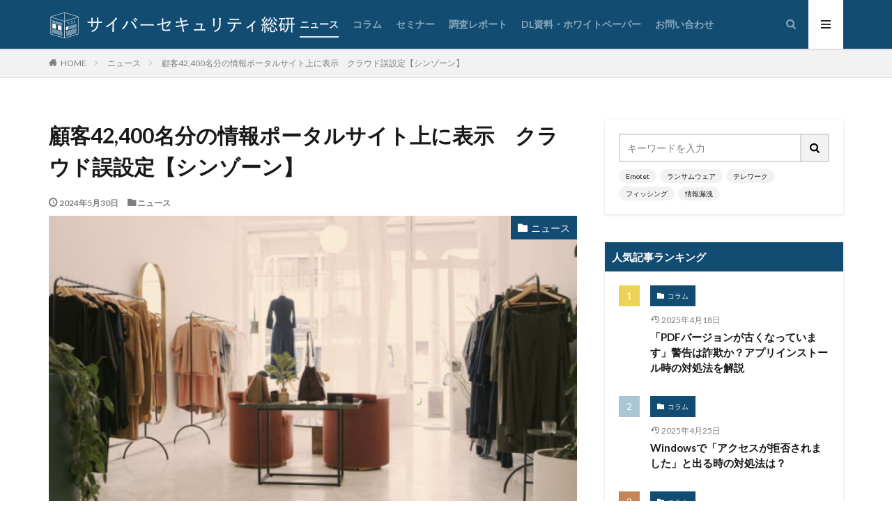

--- FILE ---
content_type: text/html; charset=UTF-8
request_url: https://cybersecurity-info.com/news/shinzone-cloud-misconfiguration/
body_size: 35752
content:
<!DOCTYPE html>
<html lang="ja" prefix="og: http://ogp.me/ns#">

		
<head prefix="og: http://ogp.me/ns# fb: http://ogp.me/ns/fb# article: http://ogp.me/ns/article#">
<meta charset="UTF-8">
		<title>顧客42,400名分の情報ポータルサイト上に表示　クラウド誤設定【シンゾーン】 | サイバーセキュリティ総研</title>	
	
	
		
	
<meta name='robots' content='max-image-preview:large' />
<link rel='dns-prefetch' href='//js.hs-scripts.com' />
<link rel="alternate" title="oEmbed (JSON)" type="application/json+oembed" href="https://cybersecurity-info.com/wp-json/oembed/1.0/embed?url=https%3A%2F%2Fcybersecurity-info.com%2Fnews%2Fshinzone-cloud-misconfiguration%2F" />
<link rel="alternate" title="oEmbed (XML)" type="text/xml+oembed" href="https://cybersecurity-info.com/wp-json/oembed/1.0/embed?url=https%3A%2F%2Fcybersecurity-info.com%2Fnews%2Fshinzone-cloud-misconfiguration%2F&#038;format=xml" />
<style id='wp-img-auto-sizes-contain-inline-css' type='text/css'>
img:is([sizes=auto i],[sizes^="auto," i]){contain-intrinsic-size:3000px 1500px}
/*# sourceURL=wp-img-auto-sizes-contain-inline-css */
</style>
<style id='wp-block-library-inline-css' type='text/css'>
:root{--wp-block-synced-color:#7a00df;--wp-block-synced-color--rgb:122,0,223;--wp-bound-block-color:var(--wp-block-synced-color);--wp-editor-canvas-background:#ddd;--wp-admin-theme-color:#007cba;--wp-admin-theme-color--rgb:0,124,186;--wp-admin-theme-color-darker-10:#006ba1;--wp-admin-theme-color-darker-10--rgb:0,107,160.5;--wp-admin-theme-color-darker-20:#005a87;--wp-admin-theme-color-darker-20--rgb:0,90,135;--wp-admin-border-width-focus:2px}@media (min-resolution:192dpi){:root{--wp-admin-border-width-focus:1.5px}}.wp-element-button{cursor:pointer}:root .has-very-light-gray-background-color{background-color:#eee}:root .has-very-dark-gray-background-color{background-color:#313131}:root .has-very-light-gray-color{color:#eee}:root .has-very-dark-gray-color{color:#313131}:root .has-vivid-green-cyan-to-vivid-cyan-blue-gradient-background{background:linear-gradient(135deg,#00d084,#0693e3)}:root .has-purple-crush-gradient-background{background:linear-gradient(135deg,#34e2e4,#4721fb 50%,#ab1dfe)}:root .has-hazy-dawn-gradient-background{background:linear-gradient(135deg,#faaca8,#dad0ec)}:root .has-subdued-olive-gradient-background{background:linear-gradient(135deg,#fafae1,#67a671)}:root .has-atomic-cream-gradient-background{background:linear-gradient(135deg,#fdd79a,#004a59)}:root .has-nightshade-gradient-background{background:linear-gradient(135deg,#330968,#31cdcf)}:root .has-midnight-gradient-background{background:linear-gradient(135deg,#020381,#2874fc)}:root{--wp--preset--font-size--normal:16px;--wp--preset--font-size--huge:42px}.has-regular-font-size{font-size:1em}.has-larger-font-size{font-size:2.625em}.has-normal-font-size{font-size:var(--wp--preset--font-size--normal)}.has-huge-font-size{font-size:var(--wp--preset--font-size--huge)}.has-text-align-center{text-align:center}.has-text-align-left{text-align:left}.has-text-align-right{text-align:right}.has-fit-text{white-space:nowrap!important}#end-resizable-editor-section{display:none}.aligncenter{clear:both}.items-justified-left{justify-content:flex-start}.items-justified-center{justify-content:center}.items-justified-right{justify-content:flex-end}.items-justified-space-between{justify-content:space-between}.screen-reader-text{border:0;clip-path:inset(50%);height:1px;margin:-1px;overflow:hidden;padding:0;position:absolute;width:1px;word-wrap:normal!important}.screen-reader-text:focus{background-color:#ddd;clip-path:none;color:#444;display:block;font-size:1em;height:auto;left:5px;line-height:normal;padding:15px 23px 14px;text-decoration:none;top:5px;width:auto;z-index:100000}html :where(.has-border-color){border-style:solid}html :where([style*=border-top-color]){border-top-style:solid}html :where([style*=border-right-color]){border-right-style:solid}html :where([style*=border-bottom-color]){border-bottom-style:solid}html :where([style*=border-left-color]){border-left-style:solid}html :where([style*=border-width]){border-style:solid}html :where([style*=border-top-width]){border-top-style:solid}html :where([style*=border-right-width]){border-right-style:solid}html :where([style*=border-bottom-width]){border-bottom-style:solid}html :where([style*=border-left-width]){border-left-style:solid}html :where(img[class*=wp-image-]){height:auto;max-width:100%}:where(figure){margin:0 0 1em}html :where(.is-position-sticky){--wp-admin--admin-bar--position-offset:var(--wp-admin--admin-bar--height,0px)}@media screen and (max-width:600px){html :where(.is-position-sticky){--wp-admin--admin-bar--position-offset:0px}}

/*# sourceURL=wp-block-library-inline-css */
</style><style id='wp-block-paragraph-inline-css' type='text/css'>
.is-small-text{font-size:.875em}.is-regular-text{font-size:1em}.is-large-text{font-size:2.25em}.is-larger-text{font-size:3em}.has-drop-cap:not(:focus):first-letter{float:left;font-size:8.4em;font-style:normal;font-weight:100;line-height:.68;margin:.05em .1em 0 0;text-transform:uppercase}body.rtl .has-drop-cap:not(:focus):first-letter{float:none;margin-left:.1em}p.has-drop-cap.has-background{overflow:hidden}:root :where(p.has-background){padding:1.25em 2.375em}:where(p.has-text-color:not(.has-link-color)) a{color:inherit}p.has-text-align-left[style*="writing-mode:vertical-lr"],p.has-text-align-right[style*="writing-mode:vertical-rl"]{rotate:180deg}
/*# sourceURL=https://cybersecurity-info.com/csi-ttm/wp-includes/blocks/paragraph/style.min.css */
</style>
<style id='global-styles-inline-css' type='text/css'>
:root{--wp--preset--aspect-ratio--square: 1;--wp--preset--aspect-ratio--4-3: 4/3;--wp--preset--aspect-ratio--3-4: 3/4;--wp--preset--aspect-ratio--3-2: 3/2;--wp--preset--aspect-ratio--2-3: 2/3;--wp--preset--aspect-ratio--16-9: 16/9;--wp--preset--aspect-ratio--9-16: 9/16;--wp--preset--color--black: #000000;--wp--preset--color--cyan-bluish-gray: #abb8c3;--wp--preset--color--white: #ffffff;--wp--preset--color--pale-pink: #f78da7;--wp--preset--color--vivid-red: #cf2e2e;--wp--preset--color--luminous-vivid-orange: #ff6900;--wp--preset--color--luminous-vivid-amber: #fcb900;--wp--preset--color--light-green-cyan: #7bdcb5;--wp--preset--color--vivid-green-cyan: #00d084;--wp--preset--color--pale-cyan-blue: #8ed1fc;--wp--preset--color--vivid-cyan-blue: #0693e3;--wp--preset--color--vivid-purple: #9b51e0;--wp--preset--gradient--vivid-cyan-blue-to-vivid-purple: linear-gradient(135deg,rgb(6,147,227) 0%,rgb(155,81,224) 100%);--wp--preset--gradient--light-green-cyan-to-vivid-green-cyan: linear-gradient(135deg,rgb(122,220,180) 0%,rgb(0,208,130) 100%);--wp--preset--gradient--luminous-vivid-amber-to-luminous-vivid-orange: linear-gradient(135deg,rgb(252,185,0) 0%,rgb(255,105,0) 100%);--wp--preset--gradient--luminous-vivid-orange-to-vivid-red: linear-gradient(135deg,rgb(255,105,0) 0%,rgb(207,46,46) 100%);--wp--preset--gradient--very-light-gray-to-cyan-bluish-gray: linear-gradient(135deg,rgb(238,238,238) 0%,rgb(169,184,195) 100%);--wp--preset--gradient--cool-to-warm-spectrum: linear-gradient(135deg,rgb(74,234,220) 0%,rgb(151,120,209) 20%,rgb(207,42,186) 40%,rgb(238,44,130) 60%,rgb(251,105,98) 80%,rgb(254,248,76) 100%);--wp--preset--gradient--blush-light-purple: linear-gradient(135deg,rgb(255,206,236) 0%,rgb(152,150,240) 100%);--wp--preset--gradient--blush-bordeaux: linear-gradient(135deg,rgb(254,205,165) 0%,rgb(254,45,45) 50%,rgb(107,0,62) 100%);--wp--preset--gradient--luminous-dusk: linear-gradient(135deg,rgb(255,203,112) 0%,rgb(199,81,192) 50%,rgb(65,88,208) 100%);--wp--preset--gradient--pale-ocean: linear-gradient(135deg,rgb(255,245,203) 0%,rgb(182,227,212) 50%,rgb(51,167,181) 100%);--wp--preset--gradient--electric-grass: linear-gradient(135deg,rgb(202,248,128) 0%,rgb(113,206,126) 100%);--wp--preset--gradient--midnight: linear-gradient(135deg,rgb(2,3,129) 0%,rgb(40,116,252) 100%);--wp--preset--font-size--small: 13px;--wp--preset--font-size--medium: 20px;--wp--preset--font-size--large: 36px;--wp--preset--font-size--x-large: 42px;--wp--preset--spacing--20: 0.44rem;--wp--preset--spacing--30: 0.67rem;--wp--preset--spacing--40: 1rem;--wp--preset--spacing--50: 1.5rem;--wp--preset--spacing--60: 2.25rem;--wp--preset--spacing--70: 3.38rem;--wp--preset--spacing--80: 5.06rem;--wp--preset--shadow--natural: 6px 6px 9px rgba(0, 0, 0, 0.2);--wp--preset--shadow--deep: 12px 12px 50px rgba(0, 0, 0, 0.4);--wp--preset--shadow--sharp: 6px 6px 0px rgba(0, 0, 0, 0.2);--wp--preset--shadow--outlined: 6px 6px 0px -3px rgb(255, 255, 255), 6px 6px rgb(0, 0, 0);--wp--preset--shadow--crisp: 6px 6px 0px rgb(0, 0, 0);}:where(.is-layout-flex){gap: 0.5em;}:where(.is-layout-grid){gap: 0.5em;}body .is-layout-flex{display: flex;}.is-layout-flex{flex-wrap: wrap;align-items: center;}.is-layout-flex > :is(*, div){margin: 0;}body .is-layout-grid{display: grid;}.is-layout-grid > :is(*, div){margin: 0;}:where(.wp-block-columns.is-layout-flex){gap: 2em;}:where(.wp-block-columns.is-layout-grid){gap: 2em;}:where(.wp-block-post-template.is-layout-flex){gap: 1.25em;}:where(.wp-block-post-template.is-layout-grid){gap: 1.25em;}.has-black-color{color: var(--wp--preset--color--black) !important;}.has-cyan-bluish-gray-color{color: var(--wp--preset--color--cyan-bluish-gray) !important;}.has-white-color{color: var(--wp--preset--color--white) !important;}.has-pale-pink-color{color: var(--wp--preset--color--pale-pink) !important;}.has-vivid-red-color{color: var(--wp--preset--color--vivid-red) !important;}.has-luminous-vivid-orange-color{color: var(--wp--preset--color--luminous-vivid-orange) !important;}.has-luminous-vivid-amber-color{color: var(--wp--preset--color--luminous-vivid-amber) !important;}.has-light-green-cyan-color{color: var(--wp--preset--color--light-green-cyan) !important;}.has-vivid-green-cyan-color{color: var(--wp--preset--color--vivid-green-cyan) !important;}.has-pale-cyan-blue-color{color: var(--wp--preset--color--pale-cyan-blue) !important;}.has-vivid-cyan-blue-color{color: var(--wp--preset--color--vivid-cyan-blue) !important;}.has-vivid-purple-color{color: var(--wp--preset--color--vivid-purple) !important;}.has-black-background-color{background-color: var(--wp--preset--color--black) !important;}.has-cyan-bluish-gray-background-color{background-color: var(--wp--preset--color--cyan-bluish-gray) !important;}.has-white-background-color{background-color: var(--wp--preset--color--white) !important;}.has-pale-pink-background-color{background-color: var(--wp--preset--color--pale-pink) !important;}.has-vivid-red-background-color{background-color: var(--wp--preset--color--vivid-red) !important;}.has-luminous-vivid-orange-background-color{background-color: var(--wp--preset--color--luminous-vivid-orange) !important;}.has-luminous-vivid-amber-background-color{background-color: var(--wp--preset--color--luminous-vivid-amber) !important;}.has-light-green-cyan-background-color{background-color: var(--wp--preset--color--light-green-cyan) !important;}.has-vivid-green-cyan-background-color{background-color: var(--wp--preset--color--vivid-green-cyan) !important;}.has-pale-cyan-blue-background-color{background-color: var(--wp--preset--color--pale-cyan-blue) !important;}.has-vivid-cyan-blue-background-color{background-color: var(--wp--preset--color--vivid-cyan-blue) !important;}.has-vivid-purple-background-color{background-color: var(--wp--preset--color--vivid-purple) !important;}.has-black-border-color{border-color: var(--wp--preset--color--black) !important;}.has-cyan-bluish-gray-border-color{border-color: var(--wp--preset--color--cyan-bluish-gray) !important;}.has-white-border-color{border-color: var(--wp--preset--color--white) !important;}.has-pale-pink-border-color{border-color: var(--wp--preset--color--pale-pink) !important;}.has-vivid-red-border-color{border-color: var(--wp--preset--color--vivid-red) !important;}.has-luminous-vivid-orange-border-color{border-color: var(--wp--preset--color--luminous-vivid-orange) !important;}.has-luminous-vivid-amber-border-color{border-color: var(--wp--preset--color--luminous-vivid-amber) !important;}.has-light-green-cyan-border-color{border-color: var(--wp--preset--color--light-green-cyan) !important;}.has-vivid-green-cyan-border-color{border-color: var(--wp--preset--color--vivid-green-cyan) !important;}.has-pale-cyan-blue-border-color{border-color: var(--wp--preset--color--pale-cyan-blue) !important;}.has-vivid-cyan-blue-border-color{border-color: var(--wp--preset--color--vivid-cyan-blue) !important;}.has-vivid-purple-border-color{border-color: var(--wp--preset--color--vivid-purple) !important;}.has-vivid-cyan-blue-to-vivid-purple-gradient-background{background: var(--wp--preset--gradient--vivid-cyan-blue-to-vivid-purple) !important;}.has-light-green-cyan-to-vivid-green-cyan-gradient-background{background: var(--wp--preset--gradient--light-green-cyan-to-vivid-green-cyan) !important;}.has-luminous-vivid-amber-to-luminous-vivid-orange-gradient-background{background: var(--wp--preset--gradient--luminous-vivid-amber-to-luminous-vivid-orange) !important;}.has-luminous-vivid-orange-to-vivid-red-gradient-background{background: var(--wp--preset--gradient--luminous-vivid-orange-to-vivid-red) !important;}.has-very-light-gray-to-cyan-bluish-gray-gradient-background{background: var(--wp--preset--gradient--very-light-gray-to-cyan-bluish-gray) !important;}.has-cool-to-warm-spectrum-gradient-background{background: var(--wp--preset--gradient--cool-to-warm-spectrum) !important;}.has-blush-light-purple-gradient-background{background: var(--wp--preset--gradient--blush-light-purple) !important;}.has-blush-bordeaux-gradient-background{background: var(--wp--preset--gradient--blush-bordeaux) !important;}.has-luminous-dusk-gradient-background{background: var(--wp--preset--gradient--luminous-dusk) !important;}.has-pale-ocean-gradient-background{background: var(--wp--preset--gradient--pale-ocean) !important;}.has-electric-grass-gradient-background{background: var(--wp--preset--gradient--electric-grass) !important;}.has-midnight-gradient-background{background: var(--wp--preset--gradient--midnight) !important;}.has-small-font-size{font-size: var(--wp--preset--font-size--small) !important;}.has-medium-font-size{font-size: var(--wp--preset--font-size--medium) !important;}.has-large-font-size{font-size: var(--wp--preset--font-size--large) !important;}.has-x-large-font-size{font-size: var(--wp--preset--font-size--x-large) !important;}
/*# sourceURL=global-styles-inline-css */
</style>

<style id='classic-theme-styles-inline-css' type='text/css'>
/*! This file is auto-generated */
.wp-block-button__link{color:#fff;background-color:#32373c;border-radius:9999px;box-shadow:none;text-decoration:none;padding:calc(.667em + 2px) calc(1.333em + 2px);font-size:1.125em}.wp-block-file__button{background:#32373c;color:#fff;text-decoration:none}
/*# sourceURL=/wp-includes/css/classic-themes.min.css */
</style>
<link rel='stylesheet' id='liquid-block-speech-css' href='https://cybersecurity-info.com/csi-ttm/wp-content/plugins/liquid-speech-balloon/css/block.css?ver=6.9' type='text/css' media='all' />
<link rel='stylesheet' id='authors-list-css-css' href='https://cybersecurity-info.com/csi-ttm/wp-content/plugins/authors-list/backend/assets/css/front.css?ver=2.0.6.2' type='text/css' media='all' />
<link rel='stylesheet' id='jquery-ui-css-css' href='https://cybersecurity-info.com/csi-ttm/wp-content/plugins/authors-list/backend/assets/css/jquery-ui.css?ver=2.0.6.2' type='text/css' media='all' />
<link rel='stylesheet' id='fvp-frontend-css' href='https://cybersecurity-info.com/csi-ttm/wp-content/plugins/featured-video-plus/styles/frontend.css?ver=2.3.3' type='text/css' media='all' />
<link rel='stylesheet' id='arkhe-blocks-front-css' href='https://cybersecurity-info.com/csi-ttm/wp-content/plugins/arkhe-blocks-pro/dist/css/front.css?ver=2.22.1' type='text/css' media='all' />
<style id='arkhe-blocks-front-inline-css' type='text/css'>
body{--arkb-marker-color:#ffdc40;--arkb-marker-start:1em;--arkb-marker-style:linear-gradient(transparent var(--arkb-marker-start), var(--arkb-marker-color) 0)}
/*# sourceURL=arkhe-blocks-front-inline-css */
</style>
<!--n2css--><!--n2js--><script type="text/javascript" src="https://cybersecurity-info.com/csi-ttm/wp-includes/js/jquery/jquery.min.js?ver=3.7.1" id="jquery-core-js"></script>
<script type="text/javascript" src="https://cybersecurity-info.com/csi-ttm/wp-includes/js/jquery/jquery-migrate.min.js?ver=3.4.1" id="jquery-migrate-js"></script>
<script type="text/javascript" src="https://cybersecurity-info.com/csi-ttm/wp-content/plugins/featured-video-plus/js/jquery.fitvids.min.js?ver=master-2015-08" id="jquery.fitvids-js"></script>
<script type="text/javascript" id="fvp-frontend-js-extra">
/* <![CDATA[ */
var fvpdata = {"ajaxurl":"https://cybersecurity-info.com/csi-ttm/wp-admin/admin-ajax.php","nonce":"99cd206cf4","fitvids":"1","dynamic":"","overlay":"","opacity":"0.75","color":"b","width":"640"};
//# sourceURL=fvp-frontend-js-extra
/* ]]> */
</script>
<script type="text/javascript" src="https://cybersecurity-info.com/csi-ttm/wp-content/plugins/featured-video-plus/js/frontend.min.js?ver=2.3.3" id="fvp-frontend-js"></script>
<script type="text/javascript" id="seo-automated-link-building-js-extra">
/* <![CDATA[ */
var seoAutomatedLinkBuilding = {"ajaxUrl":"https://cybersecurity-info.com/csi-ttm/wp-admin/admin-ajax.php"};
//# sourceURL=seo-automated-link-building-js-extra
/* ]]> */
</script>
<script type="text/javascript" src="https://cybersecurity-info.com/csi-ttm/wp-content/plugins/seo-automated-link-building/js/seo-automated-link-building.js?ver=6.9" id="seo-automated-link-building-js"></script>
<link rel="https://api.w.org/" href="https://cybersecurity-info.com/wp-json/" /><link rel="alternate" title="JSON" type="application/json" href="https://cybersecurity-info.com/wp-json/wp/v2/posts/25310" />			<!-- DO NOT COPY THIS SNIPPET! Start of Page Analytics Tracking for HubSpot WordPress plugin v11.3.37-->
			<script class="hsq-set-content-id" data-content-id="blog-post">
				var _hsq = _hsq || [];
				_hsq.push(["setContentType", "blog-post"]);
			</script>
			<!-- DO NOT COPY THIS SNIPPET! End of Page Analytics Tracking for HubSpot WordPress plugin -->
			<style type="text/css">.liquid-speech-balloon-00 .liquid-speech-balloon-avatar { background-image: url("https://secure.gravatar.com/avatar/f068893b49721fdfa08a1f46c9bfb880?s=96&amp;d=mm&amp;r=g"); } .liquid-speech-balloon-01 .liquid-speech-balloon-avatar { background-image: url("https://cybersecurity-info.com/csi-ttm/wp-content/uploads/2021/05/画像2-1.png"); } .liquid-speech-balloon-02 .liquid-speech-balloon-avatar { background-image: url("https://cybersecurity-info.com/csi-ttm/wp-content/uploads/2021/05/16.png"); } .liquid-speech-balloon-03 .liquid-speech-balloon-avatar { background-image: url("https://secure.gravatar.com/avatar/98a5c9c851cfe4d85ec03d5810e75290?s=96&amp;amp;d=mm&amp;amp;r=g"); } .liquid-speech-balloon-00 .liquid-speech-balloon-avatar::after { content: "サイバーセキュリティ総研編集部"; } .liquid-speech-balloon-01 .liquid-speech-balloon-avatar::after { content: "かずさん"; } .liquid-speech-balloon-02 .liquid-speech-balloon-avatar::after { content: "あかねさん"; } .liquid-speech-balloon-03 .liquid-speech-balloon-avatar::after { content: "データトラブル編集部"; } </style>
<link class="css-async" rel href="https://cybersecurity-info.com/csi-ttm/wp-content/themes/the-thor/css/icon.min.css">
<link class="css-async" rel href="https://fonts.googleapis.com/css?family=Lato:100,300,400,700,900">
<link class="css-async" rel href="https://fonts.googleapis.com/css?family=Fjalla+One">
<link rel="stylesheet" href="https://cybersecurity-info.com/csi-ttm/wp-content/themes/the-thor/style.min.css">
<link class="css-async" rel href="https://cybersecurity-info.com/csi-ttm/wp-content/themes/the-thor-child/style-user.css?1623649357">
<link rel="canonical" href="https://cybersecurity-info.com/news/shinzone-cloud-misconfiguration/" />
<script src="https://ajax.googleapis.com/ajax/libs/jquery/1.12.4/jquery.min.js"></script>
<meta http-equiv="X-UA-Compatible" content="IE=edge">
<meta name="viewport" content="width=device-width, initial-scale=1, viewport-fit=cover"/>
<style>
.widget.widget_nav_menu ul.menu{border-color: rgba(18,76,114,0.15);}.widget.widget_nav_menu ul.menu li{border-color: rgba(18,76,114,0.75);}.widget.widget_nav_menu ul.menu .sub-menu li{border-color: rgba(18,76,114,0.15);}.widget.widget_nav_menu ul.menu .sub-menu li .sub-menu li:first-child{border-color: rgba(18,76,114,0.15);}.widget.widget_nav_menu ul.menu li a:hover{background-color: rgba(18,76,114,0.75);}.widget.widget_nav_menu ul.menu .current-menu-item > a{background-color: rgba(18,76,114,0.75);}.widget.widget_nav_menu ul.menu li .sub-menu li a:before {color:#124c72;}.widget.widget_nav_menu ul.menu li a{background-color:#124c72;}.widget.widget_nav_menu ul.menu .sub-menu a:hover{color:#124c72;}.widget.widget_nav_menu ul.menu .sub-menu .current-menu-item a{color:#124c72;}.widget.widget_categories ul{border-color: rgba(18,76,114,0.15);}.widget.widget_categories ul li{border-color: rgba(18,76,114,0.75);}.widget.widget_categories ul .children li{border-color: rgba(18,76,114,0.15);}.widget.widget_categories ul .children li .children li:first-child{border-color: rgba(18,76,114,0.15);}.widget.widget_categories ul li a:hover{background-color: rgba(18,76,114,0.75);}.widget.widget_categories ul .current-menu-item > a{background-color: rgba(18,76,114,0.75);}.widget.widget_categories ul li .children li a:before {color:#124c72;}.widget.widget_categories ul li a{background-color:#124c72;}.widget.widget_categories ul .children a:hover{color:#124c72;}.widget.widget_categories ul .children .current-menu-item a{color:#124c72;}.widgetSearch__input:hover{border-color:#124c72;}.widgetCatTitle{background-color:#124c72;}.widgetCatTitle__inner{background-color:#124c72;}.widgetSearch__submit:hover{background-color:#124c72;}.widgetProfile__sns{background-color:#124c72;}.widget.widget_calendar .calendar_wrap tbody a:hover{background-color:#124c72;}.widget ul li a:hover{color:#124c72;}.widget.widget_rss .rsswidget:hover{color:#124c72;}.widget.widget_tag_cloud a:hover{background-color:#124c72;}.widget select:hover{border-color:#124c72;}.widgetSearch__checkLabel:hover:after{border-color:#124c72;}.widgetSearch__check:checked .widgetSearch__checkLabel:before, .widgetSearch__check:checked + .widgetSearch__checkLabel:before{border-color:#124c72;}.widgetTab__item.current{border-top-color:#124c72;}.widgetTab__item:hover{border-top-color:#124c72;}.searchHead__title{background-color:#124c72;}.searchHead__submit:hover{color:#124c72;}.menuBtn__close:hover{color:#124c72;}.menuBtn__link:hover{color:#124c72;}@media only screen and (min-width: 992px){.menuBtn__link {background-color:#124c72;}}.t-headerCenter .menuBtn__link:hover{color:#124c72;}.searchBtn__close:hover{color:#124c72;}.searchBtn__link:hover{color:#124c72;}.breadcrumb__item a:hover{color:#124c72;}.pager__item{color:#124c72;}.pager__item:hover, .pager__item-current{background-color:#124c72; color:#fff;}.page-numbers{color:#124c72;}.page-numbers:hover, .page-numbers.current{background-color:#124c72; color:#fff;}.pagePager__item{color:#124c72;}.pagePager__item:hover, .pagePager__item-current{background-color:#124c72; color:#fff;}.heading a:hover{color:#124c72;}.eyecatch__cat{background-color:#124c72;}.the__category{background-color:#124c72;}.dateList__item a:hover{color:#124c72;}.controllerFooter__item:last-child{background-color:#124c72;}.controllerFooter__close{background-color:#124c72;}.bottomFooter__topBtn{background-color:#124c72;}.mask-color{background-color:#124c72;}.mask-colorgray{background-color:#124c72;}.pickup3__item{background-color:#124c72;}.categoryBox__title{color:#124c72;}.comments__list .comment-meta{background-color:#124c72;}.comment-respond .submit{background-color:#124c72;}.prevNext__pop{background-color:#124c72;}.swiper-pagination-bullet-active{background-color:#124c72;}.swiper-slider .swiper-button-next, .swiper-slider .swiper-container-rtl .swiper-button-prev, .swiper-slider .swiper-button-prev, .swiper-slider .swiper-container-rtl .swiper-button-next	{background-color:#124c72;}body{background:#ffffff;}.t-headerColor .l-header{background-color:#124c72;}.t-headerColor .globalNavi::before{background: -webkit-gradient(linear,left top,right top,color-stop(0%,rgba(255,255,255,0)),color-stop(100%,#124c72));}.t-headerColor .subNavi__link-pickup:hover{color:#124c72;}.snsFooter{background-color:#124c72}.widget-main .heading.heading-widget{background-color:#124c72}.widget-main .heading.heading-widgetsimple{background-color:#124c72}.widget-main .heading.heading-widgetsimplewide{background-color:#124c72}.widget-main .heading.heading-widgetwide{background-color:#124c72}.widget-main .heading.heading-widgetbottom:before{border-color:#124c72}.widget-main .heading.heading-widgetborder{border-color:#124c72}.widget-main .heading.heading-widgetborder::before,.widget-main .heading.heading-widgetborder::after{background-color:#124c72}.widget-side .heading.heading-widget{background-color:#124c72}.widget-side .heading.heading-widgetsimple{background-color:#124c72}.widget-side .heading.heading-widgetsimplewide{background-color:#124c72}.widget-side .heading.heading-widgetwide{background-color:#124c72}.widget-side .heading.heading-widgetbottom:before{border-color:#124c72}.widget-side .heading.heading-widgetborder{border-color:#124c72}.widget-side .heading.heading-widgetborder::before,.widget-side .heading.heading-widgetborder::after{background-color:#124c72}.widget-foot .heading.heading-widget{background-color:#124c72}.widget-foot .heading.heading-widgetsimple{background-color:#124c72}.widget-foot .heading.heading-widgetsimplewide{background-color:#124c72}.widget-foot .heading.heading-widgetwide{background-color:#124c72}.widget-foot .heading.heading-widgetbottom:before{border-color:#124c72}.widget-foot .heading.heading-widgetborder{border-color:#124c72}.widget-foot .heading.heading-widgetborder::before,.widget-foot .heading.heading-widgetborder::after{background-color:#124c72}.widget-menu .heading.heading-widget{background-color:#124c72}.widget-menu .heading.heading-widgetsimple{background-color:#124c72}.widget-menu .heading.heading-widgetsimplewide{background-color:#124c72}.widget-menu .heading.heading-widgetwide{background-color:#124c72}.widget-menu .heading.heading-widgetbottom:before{border-color:#124c72}.widget-menu .heading.heading-widgetborder{border-color:#124c72}.widget-menu .heading.heading-widgetborder::before,.widget-menu .heading.heading-widgetborder::after{background-color:#124c72}.swiper-slider{height: 180px;}@media only screen and (min-width: 768px){.swiper-slider {height: 600px;}}.rankingBox__bg{background-color:#124c72}.the__ribbon{background-color:#dd5454}.the__ribbon:after{border-left-color:#dd5454; border-right-color:#dd5454}.eyecatch__link.eyecatch__link-mask:hover::after {background-color: rgba(106,116,140,0.5);}.eyecatch__link.eyecatch__link-maskzoom:hover::after {background-color: rgba(106,116,140,0.5);}.eyecatch__link.eyecatch__link-maskzoomrotate:hover::after {background-color: rgba(106,116,140,0.5);}.eyecatch__link.eyecatch__link-mask:hover::after{content: "詳しく読む";}.eyecatch__link.eyecatch__link-maskzoom:hover::after{content: "詳しく読む";}.eyecatch__link.eyecatch__link-maskzoomrotate:hover::after{content: "詳しく読む";}<br />
<b>Warning</b>:  Trying to access array offset on false in <b>/home/c8262143/public_html/cybersecurity-info.com/csi-ttm/wp-content/themes/the-thor/inc/parts/wp_head.php</b> on line <b>602</b><br />
<br />
<b>Warning</b>:  Trying to access array offset on false in <b>/home/c8262143/public_html/cybersecurity-info.com/csi-ttm/wp-content/themes/the-thor/inc/parts/wp_head.php</b> on line <b>602</b><br />
.content .afTagBox__btnDetail{background-color:#124c72;}.widget .widgetAfTag__btnDetail{background-color:#124c72;}.content .afTagBox__btnAf{background-color:#124c72;}.widget .widgetAfTag__btnAf{background-color:#124c72;}.content a{color:#124c72;}.phrase a{color:#124c72;}.content .sitemap li a:hover{color:#124c72;}.content h2 a:hover,.content h3 a:hover,.content h4 a:hover,.content h5 a:hover{color:#124c72;}.content ul.menu li a:hover{color:#124c72;}.content .es-LiconBox:before{background-color:#a83f3f;}.content .es-LiconCircle:before{background-color:#a83f3f;}.content .es-BTiconBox:before{background-color:#a83f3f;}.content .es-BTiconCircle:before{background-color:#a83f3f;}.content .es-BiconObi{border-color:#a83f3f;}.content .es-BiconCorner:before{background-color:#a83f3f;}.content .es-BiconCircle:before{background-color:#a83f3f;}.content .es-BmarkHatena::before{background-color:#005293;}.content .es-BmarkExcl::before{background-color:#b60105;}.content .es-BmarkQ::before{background-color:#005293;}.content .es-BmarkQ::after{border-top-color:#005293;}.content .es-BmarkA::before{color:#b60105;}.content .es-BsubTradi::before{color:#ffffff;background-color:#b60105;border-color:#b60105;}.btn__link-primary{color:#ffffff; background-color:#dd9b9b;}.content .btn__link-primary{color:#ffffff; background-color:#dd9b9b;}.searchBtn__contentInner .btn__link-search{color:#ffffff; background-color:#dd9b9b;}.btn__link-secondary{color:#ffffff; background-color:#3f3f3f;}.content .btn__link-secondary{color:#ffffff; background-color:#3f3f3f;}.btn__link-search{color:#ffffff; background-color:#3f3f3f;}.btn__link-normal{color:#e5a800;}.content .btn__link-normal{color:#e5a800;}.btn__link-normal:hover{background-color:#e5a800;}.content .btn__link-normal:hover{background-color:#e5a800;}.comments__list .comment-reply-link{color:#e5a800;}.comments__list .comment-reply-link:hover{background-color:#e5a800;}@media only screen and (min-width: 992px){.subNavi__link-pickup{color:#e5a800;}}@media only screen and (min-width: 992px){.subNavi__link-pickup:hover{background-color:#e5a800;}}.partsH2-26 h2{color:#ffffff; background-color:#124c72; border-color:#d8d8d8;}.partsH2-26 h2::before{border-top-color:#d8d8d8;}.partsH2-26 h2::after{border-top-color:#124c72;}.partsH3-3 h3{color:#191919; border-color:#8fa8bf;}.partsH4-71 h4{color:#191919;}.partsH4-71 h4::after{border-color:#c9c9c9;}.content h5{color:#191919}.content ul > li::before{color:#124c72;}.partsUl-3 ul{color:#191919; background-color:#f2f2f2;}.content ol > li::before{color:#124c72; border-color:#124c72;}.content ol > li > ol > li::before{background-color:#124c72; border-color:#124c72;}.content ol > li > ol > li > ol > li::before{color:#124c72; border-color:#124c72;}.partsOl-3 ol{color:#191919; background-color:#f2f2f2;}.content .balloon .balloon__text{color:#191919; background-color:#f2f2f2;}.content .balloon .balloon__text-left:before{border-left-color:#f2f2f2;}.content .balloon .balloon__text-right:before{border-right-color:#f2f2f2;}.content .balloon-boder .balloon__text{color:#191919; background-color:#ffffff;  border-color:#d8d8d8;}.content .balloon-boder .balloon__text-left:before{border-left-color:#d8d8d8;}.content .balloon-boder .balloon__text-left:after{border-left-color:#ffffff;}.content .balloon-boder .balloon__text-right:before{border-right-color:#d8d8d8;}.content .balloon-boder .balloon__text-right:after{border-right-color:#ffffff;}.content blockquote{color:#191919; background-color:#f2f2f2;}.content blockquote::before{color:#d8d8d8;}.content table{color:#191919; border-top-color:#E5E5E5; border-left-color:#E5E5E5;}.content table th{background:#7f7f7f; color:#ffffff; ;border-right-color:#E5E5E5; border-bottom-color:#E5E5E5;}.content table td{background:#ffffff; ;border-right-color:#E5E5E5; border-bottom-color:#E5E5E5;}.content table tr:nth-child(odd) td{background-color:#f2f2f2;}
</style>
<link rel="icon" href="https://cybersecurity-info.com/csi-ttm/wp-content/uploads/2019/07/cropped-logo_3-150x150.png" sizes="32x32" />
<link rel="icon" href="https://cybersecurity-info.com/csi-ttm/wp-content/uploads/2019/07/cropped-logo_3-300x300.png" sizes="192x192" />
<link rel="apple-touch-icon" href="https://cybersecurity-info.com/csi-ttm/wp-content/uploads/2019/07/cropped-logo_3-300x300.png" />
<meta name="msapplication-TileImage" content="https://cybersecurity-info.com/csi-ttm/wp-content/uploads/2019/07/cropped-logo_3-300x300.png" />
<meta property="og:site_name" content="サイバーセキュリティ総研" />
<meta property="og:type" content="article" />
<meta property="og:title" content="顧客42,400名分の情報ポータルサイト上に表示　クラウド誤設定【シンゾーン】" />
<meta property="og:description" content="レディースウェア、シューズ、バッグ、アクセサリーなどの企画・製造・販売を行う「シンゾーン」社で、顧客情報が外部から閲覧できる事態が確認された。 公表によると、2024年5月15日に同社が管理する社内用 [&hellip;]" />
<meta property="og:url" content="https://cybersecurity-info.com/news/shinzone-cloud-misconfiguration/" />
<meta property="og:image" content="https://cybersecurity-info.com/csi-ttm/wp-content/uploads/2024/05/istockphoto-1219824966-640x640-1.jpg" />
<meta name="twitter:card" content="summary_large_image" />
<meta name="twitter:site" content="@CSI_post" />
<meta property="fb:app_id" content="796499374108789" />

	<!-- Google Tag Manager -->
	<script>(function(w,d,s,l,i){w[l]=w[l]||[];w[l].push({'gtm.start':
	new Date().getTime(),event:'gtm.js'});var f=d.getElementsByTagName(s)[0],
	j=d.createElement(s),dl=l!='dataLayer'?'&l='+l:'';j.async=true;j.src=
	'https://www.googletagmanager.com/gtm.js?id='+i+dl;f.parentNode.insertBefore(j,f);
	})(window,document,'script','dataLayer','GTM-MR9JC6H');</script>
	<!-- End Google Tag Manager -->
<!-- <meta name="robots" content="noindex, follow" />  -->
<!-- <meta name="AdsBot-Google" content="noindex"/> -->
</head>
<body class="t-logoPc40 t-naviNoneSp t-headerColor t-footerFixed" id="top">
    <header class="l-header l-header-shadow"> <div class="container container-header"><p class="siteTitle"><a class="siteTitle__link" href="https://cybersecurity-info.com"><img class="siteTitle__logo" src="https://cybersecurity-info.com/csi-ttm/wp-content/uploads/2019/08/logo_csi_2.png" alt="サイバーセキュリティ総研" width="610" height="69" >  </a></p><nav class="globalNavi u-none-sp"><div class="globalNavi__inner"><ul class="globalNavi__list"><li id="menu-item-4149" class="menu-item menu-item-type-taxonomy menu-item-object-category current-post-ancestor current-menu-parent current-post-parent menu-item-4149"><a href="https://cybersecurity-info.com/category/news/" title="セキュリティニュース">ニュース</a></li><li id="menu-item-4150" class="menu-item menu-item-type-taxonomy menu-item-object-category menu-item-4150"><a href="https://cybersecurity-info.com/category/column/" title="セキュリティコラム">コラム</a></li><li id="menu-item-4343" class="menu-item menu-item-type-taxonomy menu-item-object-category menu-item-4343"><a href="https://cybersecurity-info.com/category/seminar/">セミナー</a></li><li id="menu-item-4152" class="menu-item menu-item-type-taxonomy menu-item-object-category menu-item-4152"><a href="https://cybersecurity-info.com/category/research/">調査レポート</a></li><li id="menu-item-47102" class="menu-item menu-item-type-taxonomy menu-item-object-category menu-item-47102"><a href="https://cybersecurity-info.com/category/whitepaper/">DL資料・ホワイトペーパー</a></li><li id="menu-item-6692" class="menu-item menu-item-type-post_type menu-item-object-page menu-item-6692"><a href="https://cybersecurity-info.com/contact2/">お問い合わせ</a></li></ul></div></nav><div class="searchBtn searchBtn-right">  <input class="searchBtn__checkbox" id="searchBtn-checkbox" type="checkbox">  <label class="searchBtn__link searchBtn__link-text icon-search" for="searchBtn-checkbox"></label>  <label class="searchBtn__unshown" for="searchBtn-checkbox"></label>  <div class="searchBtn__content"> <div class="searchBtn__scroll"><label class="searchBtn__close" for="searchBtn-checkbox"><i class="icon-close"></i>CLOSE</label><div class="searchBtn__contentInner">  <aside class="widget">  <div class="widgetSearch"> <form method="get" action="https://cybersecurity-info.com" target="_top">  <div class="widgetSearch__contents"> <h3 class="heading heading-tertiary">キーワード</h3> <input class="widgetSearch__input widgetSearch__input-max" type="text" name="s" placeholder="キーワードを入力" value="">  <ol class="widgetSearch__word"><li class="widgetSearch__wordItem"><a href="https://cybersecurity-info.com?s=Emotet">Emotet</a></li>  <li class="widgetSearch__wordItem"><a href="https://cybersecurity-info.com?s=ランサムウェア">ランサムウェア</a></li>  <li class="widgetSearch__wordItem"><a href="https://cybersecurity-info.com?s=テレワーク">テレワーク</a></li>  <li class="widgetSearch__wordItem"><a href="https://cybersecurity-info.com?s=フィッシング">フィッシング</a></li>  <li class="widgetSearch__wordItem"><a href="https://cybersecurity-info.com?s=情報漏洩">情報漏洩</a></li></ol></div>  <div class="widgetSearch__contents"> <h3 class="heading heading-tertiary">カテゴリー</h3><select  name='cat' id='cat_6970d5f49041f' class='widgetSearch__select'><option value=''>カテゴリーを選択</option><option class="level-0" value="2">イベント</option><option class="level-0" value="3">インタビュー</option><option class="level-0" value="5">コラム</option><option class="level-0" value="6">セミナー</option><option class="level-0" value="7">ニュース</option><option class="level-0" value="10">求人情報</option><option class="level-0" value="11">用語集</option><option class="level-0" value="12">調査</option><option class="level-0" value="13">PRコラム</option><option class="level-0" value="853">製品</option><option class="level-0" value="936">EDR</option><option class="level-0" value="957">セミナーアーカイブ</option><option class="level-0" value="972">募集中セミナー</option><option class="level-0" value="988">募集終了セミナー</option><option class="level-0" value="1263">DL資料・ホワイトペーパー</option><option class="level-0" value="1282">Uncategorized</option></select>  </div>  <div class="widgetSearch__tag"> <h3 class="heading heading-tertiary">タグ</h3> <label><input class="widgetSearch__check" type="checkbox" name="tag[]" value="10%e5%a4%a7%e8%84%85%e5%a8%81" /><span class="widgetSearch__checkLabel">10大脅威</span></label><label><input class="widgetSearch__check" type="checkbox" name="tag[]" value="2025%e5%b9%b4%e4%b8%8a%e5%8d%8a%e6%9c%9f" /><span class="widgetSearch__checkLabel">2025年上半期</span></label><label><input class="widgetSearch__check" type="checkbox" name="tag[]" value="2%e3%83%95%e3%82%a1%e3%82%af%e3%82%bf%e8%aa%8d%e8%a8%bc" /><span class="widgetSearch__checkLabel">2ファクタ認証</span></label><label><input class="widgetSearch__check" type="checkbox" name="tag[]" value="2%e6%ae%b5%e9%9a%8e%e8%aa%8d%e8%a8%bc" /><span class="widgetSearch__checkLabel">2段階認証</span></label><label><input class="widgetSearch__check" type="checkbox" name="tag[]" value="3cx" /><span class="widgetSearch__checkLabel">3CX</span></label><label><input class="widgetSearch__check" type="checkbox" name="tag[]" value="3%e8%a6%81%e7%b4%a0" /><span class="widgetSearch__checkLabel">3要素</span></label><label><input class="widgetSearch__check" type="checkbox" name="tag[]" value="5g" /><span class="widgetSearch__checkLabel">5G</span></label><label><input class="widgetSearch__check" type="checkbox" name="tag[]" value="7pay" /><span class="widgetSearch__checkLabel">7pay</span></label><label><input class="widgetSearch__check" type="checkbox" name="tag[]" value="9apps" /><span class="widgetSearch__checkLabel">9Apps</span></label><label><input class="widgetSearch__check" type="checkbox" name="tag[]" value="accs" /><span class="widgetSearch__checkLabel">ACCS</span></label><label><input class="widgetSearch__check" type="checkbox" name="tag[]" value="admin" /><span class="widgetSearch__checkLabel">admin</span></label><label><input class="widgetSearch__check" type="checkbox" name="tag[]" value="adobe" /><span class="widgetSearch__checkLabel">Adobe</span></label><label><input class="widgetSearch__check" type="checkbox" name="tag[]" value="agrius" /><span class="widgetSearch__checkLabel">Agrius</span></label><label><input class="widgetSearch__check" type="checkbox" name="tag[]" value="ai" /><span class="widgetSearch__checkLabel">AI</span></label><label><input class="widgetSearch__check" type="checkbox" name="tag[]" value="ai-100" /><span class="widgetSearch__checkLabel">AI 100</span></label><label><input class="widgetSearch__check" type="checkbox" name="tag[]" value="aism" /><span class="widgetSearch__checkLabel">AISM</span></label><label><input class="widgetSearch__check" type="checkbox" name="tag[]" value="aisuru" /><span class="widgetSearch__checkLabel">Aisuru</span></label><label><input class="widgetSearch__check" type="checkbox" name="tag[]" value="aitm%e3%83%95%e3%82%a3%e3%83%83%e3%82%b7%e3%83%b3%e3%82%b0" /><span class="widgetSearch__checkLabel">AiTMフィッシング</span></label><label><input class="widgetSearch__check" type="checkbox" name="tag[]" value="ai%e3%82%a2%e3%82%b7%e3%82%b9%e3%82%bf%e3%83%b3%e3%83%88" /><span class="widgetSearch__checkLabel">AIアシスタント</span></label><label><input class="widgetSearch__check" type="checkbox" name="tag[]" value="ai%e3%82%a8%e3%83%bc%e3%82%b8%e3%82%a7%e3%83%b3%e3%83%88" /><span class="widgetSearch__checkLabel">AIエージェント</span></label><label><input class="widgetSearch__check" type="checkbox" name="tag[]" value="ai%e3%82%bb%e3%82%ad%e3%83%a5%e3%83%aa%e3%83%86%e3%82%a3" /><span class="widgetSearch__checkLabel">AIセキュリティ</span></label><label><input class="widgetSearch__check" type="checkbox" name="tag[]" value="akira" /><span class="widgetSearch__checkLabel">Akira</span></label><label><input class="widgetSearch__check" type="checkbox" name="tag[]" value="amazon" /><span class="widgetSearch__checkLabel">Amazon</span></label><label><input class="widgetSearch__check" type="checkbox" name="tag[]" value="ameba" /><span class="widgetSearch__checkLabel">Ameba</span></label><label><input class="widgetSearch__check" type="checkbox" name="tag[]" value="ana" /><span class="widgetSearch__checkLabel">ANA</span></label><label><input class="widgetSearch__check" type="checkbox" name="tag[]" value="anatova" /><span class="widgetSearch__checkLabel">Anatova</span></label><label><input class="widgetSearch__check" type="checkbox" name="tag[]" value="andariel" /><span class="widgetSearch__checkLabel">Andariel</span></label><label><input class="widgetSearch__check" type="checkbox" name="tag[]" value="android" /><span class="widgetSearch__checkLabel">android</span></label><label><input class="widgetSearch__check" type="checkbox" name="tag[]" value="anel" /><span class="widgetSearch__checkLabel">ANEL</span></label><label><input class="widgetSearch__check" type="checkbox" name="tag[]" value="anonghost" /><span class="widgetSearch__checkLabel">AnonGhost</span></label><label><input class="widgetSearch__check" type="checkbox" name="tag[]" value="anonymoussudan" /><span class="widgetSearch__checkLabel">AnonymousSudan</span></label><label><input class="widgetSearch__check" type="checkbox" name="tag[]" value="anthropic" /><span class="widgetSearch__checkLabel">Anthropic</span></label><label><input class="widgetSearch__check" type="checkbox" name="tag[]" value="apecone%e3%80%81%e3%83%88%e3%83%ac%e3%83%b3%e3%83%89%e3%83%9e%e3%82%a4%e3%82%af%e3%83%ad" /><span class="widgetSearch__checkLabel">ApecOne、トレンドマイクロ</span></label><label><input class="widgetSearch__check" type="checkbox" name="tag[]" value="apostle" /><span class="widgetSearch__checkLabel">Apostle</span></label><label><input class="widgetSearch__check" type="checkbox" name="tag[]" value="apple" /><span class="widgetSearch__checkLabel">Apple</span></label><label><input class="widgetSearch__check" type="checkbox" name="tag[]" value="apptio" /><span class="widgetSearch__checkLabel">Apptio</span></label><label><input class="widgetSearch__check" type="checkbox" name="tag[]" value="apt" /><span class="widgetSearch__checkLabel">APT</span></label><label><input class="widgetSearch__check" type="checkbox" name="tag[]" value="apt10" /><span class="widgetSearch__checkLabel">APT10</span></label><label><input class="widgetSearch__check" type="checkbox" name="tag[]" value="apt31" /><span class="widgetSearch__checkLabel">APT31</span></label><label><input class="widgetSearch__check" type="checkbox" name="tag[]" value="apt37" /><span class="widgetSearch__checkLabel">APT37</span></label><label><input class="widgetSearch__check" type="checkbox" name="tag[]" value="apt40" /><span class="widgetSearch__checkLabel">APT40</span></label><label><input class="widgetSearch__check" type="checkbox" name="tag[]" value="astro-locker" /><span class="widgetSearch__checkLabel">Astro Locker</span></label><label><input class="widgetSearch__check" type="checkbox" name="tag[]" value="asus" /><span class="widgetSearch__checkLabel">ASUS</span></label><label><input class="widgetSearch__check" type="checkbox" name="tag[]" value="asyncrat" /><span class="widgetSearch__checkLabel">AsyncRAT</span></label><label><input class="widgetSearch__check" type="checkbox" name="tag[]" value="attck" /><span class="widgetSearch__checkLabel">att&amp;ck</span></label><label><input class="widgetSearch__check" type="checkbox" name="tag[]" value="avast" /><span class="widgetSearch__checkLabel">Avast</span></label><label><input class="widgetSearch__check" type="checkbox" name="tag[]" value="aws" /><span class="widgetSearch__checkLabel">AWS</span></label><label><input class="widgetSearch__check" type="checkbox" name="tag[]" value="badcall" /><span class="widgetSearch__checkLabel">BADCALL</span></label><label><input class="widgetSearch__check" type="checkbox" name="tag[]" value="barracuda-esg" /><span class="widgetSearch__checkLabel">Barracuda ESG</span></label><label><input class="widgetSearch__check" type="checkbox" name="tag[]" value="bazarcall" /><span class="widgetSearch__checkLabel">BazarCall</span></label><label><input class="widgetSearch__check" type="checkbox" name="tag[]" value="bazarloader" /><span class="widgetSearch__checkLabel">BazarLoader</span></label><label><input class="widgetSearch__check" type="checkbox" name="tag[]" value="bcc" /><span class="widgetSearch__checkLabel">BCC</span></label><label><input class="widgetSearch__check" type="checkbox" name="tag[]" value="biscience" /><span class="widgetSearch__checkLabel">BiScience</span></label><label><input class="widgetSearch__check" type="checkbox" name="tag[]" value="black-hat" /><span class="widgetSearch__checkLabel">Black Hat</span></label><label><input class="widgetSearch__check" type="checkbox" name="tag[]" value="blackbasta" /><span class="widgetSearch__checkLabel">BlackBasta</span></label><label><input class="widgetSearch__check" type="checkbox" name="tag[]" value="blackberry" /><span class="widgetSearch__checkLabel">BlackBerry</span></label><label><input class="widgetSearch__check" type="checkbox" name="tag[]" value="blackbyte" /><span class="widgetSearch__checkLabel">BlackByte</span></label><label><input class="widgetSearch__check" type="checkbox" name="tag[]" value="blackcat" /><span class="widgetSearch__checkLabel">BlackCat</span></label><label><input class="widgetSearch__check" type="checkbox" name="tag[]" value="blackmatter" /><span class="widgetSearch__checkLabel">BlackMatter</span></label><label><input class="widgetSearch__check" type="checkbox" name="tag[]" value="blacksuit" /><span class="widgetSearch__checkLabel">BlackSuit</span></label><label><input class="widgetSearch__check" type="checkbox" name="tag[]" value="blindingcan" /><span class="widgetSearch__checkLabel">BLINDINGCAN</span></label><label><input class="widgetSearch__check" type="checkbox" name="tag[]" value="blue-yonder" /><span class="widgetSearch__checkLabel">Blue Yonder</span></label><label><input class="widgetSearch__check" type="checkbox" name="tag[]" value="bluetooth" /><span class="widgetSearch__checkLabel">Bluetooth</span></label><label><input class="widgetSearch__check" type="checkbox" name="tag[]" value="boldmove" /><span class="widgetSearch__checkLabel">BOLDMOVE</span></label><label><input class="widgetSearch__check" type="checkbox" name="tag[]" value="bot" /><span class="widgetSearch__checkLabel">Bot</span></label><label><input class="widgetSearch__check" type="checkbox" name="tag[]" value="box" /><span class="widgetSearch__checkLabel">Box</span></label><label><input class="widgetSearch__check" type="checkbox" name="tag[]" value="breach-forums" /><span class="widgetSearch__checkLabel">Breach Forums</span></label><label><input class="widgetSearch__check" type="checkbox" name="tag[]" value="bumblebee" /><span class="widgetSearch__checkLabel">Bumblebee</span></label><label><input class="widgetSearch__check" type="checkbox" name="tag[]" value="campari" /><span class="widgetSearch__checkLabel">Campari</span></label><label><input class="widgetSearch__check" type="checkbox" name="tag[]" value="carbon-black-endpoint" /><span class="widgetSearch__checkLabel">Carbon Black Endpoint</span></label><label><input class="widgetSearch__check" type="checkbox" name="tag[]" value="casb" /><span class="widgetSearch__checkLabel">CASB</span></label><label><input class="widgetSearch__check" type="checkbox" name="tag[]" value="cb-insights" /><span class="widgetSearch__checkLabel">CB Insights</span></label><label><input class="widgetSearch__check" type="checkbox" name="tag[]" value="cc" /><span class="widgetSearch__checkLabel">CC</span></label><label><input class="widgetSearch__check" type="checkbox" name="tag[]" value="chrome" /><span class="widgetSearch__checkLabel">Chrome</span></label><label><input class="widgetSearch__check" type="checkbox" name="tag[]" value="cio" /><span class="widgetSearch__checkLabel">CIO</span></label><label><input class="widgetSearch__check" type="checkbox" name="tag[]" value="cisa" /><span class="widgetSearch__checkLabel">CISA</span></label><label><input class="widgetSearch__check" type="checkbox" name="tag[]" value="cisco" /><span class="widgetSearch__checkLabel">CISCO</span></label><label><input class="widgetSearch__check" type="checkbox" name="tag[]" value="cl0p" /><span class="widgetSearch__checkLabel">Cl0p</span></label><label><input class="widgetSearch__check" type="checkbox" name="tag[]" value="clickfix" /><span class="widgetSearch__checkLabel">ClickFix</span></label><label><input class="widgetSearch__check" type="checkbox" name="tag[]" value="clop" /><span class="widgetSearch__checkLabel">Clop</span></label><label><input class="widgetSearch__check" type="checkbox" name="tag[]" value="cloudflare" /><span class="widgetSearch__checkLabel">Cloudflare</span></label><label><input class="widgetSearch__check" type="checkbox" name="tag[]" value="cloudsek" /><span class="widgetSearch__checkLabel">CloudSEK</span></label><label><input class="widgetSearch__check" type="checkbox" name="tag[]" value="clubhouse" /><span class="widgetSearch__checkLabel">clubhouse</span></label><label><input class="widgetSearch__check" type="checkbox" name="tag[]" value="cms" /><span class="widgetSearch__checkLabel">CMS</span></label><label><input class="widgetSearch__check" type="checkbox" name="tag[]" value="conti" /><span class="widgetSearch__checkLabel">Conti</span></label><label><input class="widgetSearch__check" type="checkbox" name="tag[]" value="crc%e3%82%a8%e3%83%a9%e3%83%bc" /><span class="widgetSearch__checkLabel">CRCエラー</span></label><label><input class="widgetSearch__check" type="checkbox" name="tag[]" value="crimson-collective" /><span class="widgetSearch__checkLabel">Crimson Collective</span></label><label><input class="widgetSearch__check" type="checkbox" name="tag[]" value="crowdstrike" /><span class="widgetSearch__checkLabel">CrowdStrike</span></label><label><input class="widgetSearch__check" type="checkbox" name="tag[]" value="csirt" /><span class="widgetSearch__checkLabel">CSIRT</span></label><label><input class="widgetSearch__check" type="checkbox" name="tag[]" value="cso" /><span class="widgetSearch__checkLabel">CSO</span></label><label><input class="widgetSearch__check" type="checkbox" name="tag[]" value="cve" /><span class="widgetSearch__checkLabel">CVE</span></label><label><input class="widgetSearch__check" type="checkbox" name="tag[]" value="cve-2020-25078" /><span class="widgetSearch__checkLabel">CVE-2020-25078</span></label><label><input class="widgetSearch__check" type="checkbox" name="tag[]" value="cve-2020-25079" /><span class="widgetSearch__checkLabel">CVE-2020-25079</span></label><label><input class="widgetSearch__check" type="checkbox" name="tag[]" value="cve-2021-21974" /><span class="widgetSearch__checkLabel">CVE-2021-21974</span></label><label><input class="widgetSearch__check" type="checkbox" name="tag[]" value="cve-2022-37971" /><span class="widgetSearch__checkLabel">CVE-2022-37971</span></label><label><input class="widgetSearch__check" type="checkbox" name="tag[]" value="cve-2022-40799" /><span class="widgetSearch__checkLabel">CVE-2022-40799</span></label><label><input class="widgetSearch__check" type="checkbox" name="tag[]" value="cve-2022-4173" /><span class="widgetSearch__checkLabel">CVE-2022-4173</span></label><label><input class="widgetSearch__check" type="checkbox" name="tag[]" value="cve-2022-42475" /><span class="widgetSearch__checkLabel">CVE-2022-42475</span></label><label><input class="widgetSearch__check" type="checkbox" name="tag[]" value="cve-2022-45797" /><span class="widgetSearch__checkLabel">CVE-2022-45797</span></label><label><input class="widgetSearch__check" type="checkbox" name="tag[]" value="cve-2023-46805" /><span class="widgetSearch__checkLabel">CVE-2023-46805</span></label><label><input class="widgetSearch__check" type="checkbox" name="tag[]" value="cve-2024-21351" /><span class="widgetSearch__checkLabel">CVE-2024-21351</span></label><label><input class="widgetSearch__check" type="checkbox" name="tag[]" value="cve-2024-21412" /><span class="widgetSearch__checkLabel">CVE-2024-21412</span></label><label><input class="widgetSearch__check" type="checkbox" name="tag[]" value="cve-2024-21887" /><span class="widgetSearch__checkLabel">CVE-2024-21887</span></label><label><input class="widgetSearch__check" type="checkbox" name="tag[]" value="cve-2025-22467" /><span class="widgetSearch__checkLabel">CVE-2025-22467</span></label><label><input class="widgetSearch__check" type="checkbox" name="tag[]" value="cve-2025-4427" /><span class="widgetSearch__checkLabel">CVE-2025-4427</span></label><label><input class="widgetSearch__check" type="checkbox" name="tag[]" value="cve-2025-4428" /><span class="widgetSearch__checkLabel">CVE-2025-4428</span></label><label><input class="widgetSearch__check" type="checkbox" name="tag[]" value="cve-2025-7206" /><span class="widgetSearch__checkLabel">CVE-2025-7206</span></label><label><input class="widgetSearch__check" type="checkbox" name="tag[]" value="cyber-anarchy-squad" /><span class="widgetSearch__checkLabel">Cyber Anarchy Squad</span></label><label><input class="widgetSearch__check" type="checkbox" name="tag[]" value="cyberav3ngers" /><span class="widgetSearch__checkLabel">CyberAv3ngers</span></label><label><input class="widgetSearch__check" type="checkbox" name="tag[]" value="cyberreason" /><span class="widgetSearch__checkLabel">Cyberreason</span></label><label><input class="widgetSearch__check" type="checkbox" name="tag[]" value="d-link" /><span class="widgetSearch__checkLabel">D-Link</span></label><label><input class="widgetSearch__check" type="checkbox" name="tag[]" value="dark-casino" /><span class="widgetSearch__checkLabel">Dark Casino</span></label><label><input class="widgetSearch__check" type="checkbox" name="tag[]" value="darkgate" /><span class="widgetSearch__checkLabel">DarkGate</span></label><label><input class="widgetSearch__check" type="checkbox" name="tag[]" value="darkme" /><span class="widgetSearch__checkLabel">DarkMe</span></label><label><input class="widgetSearch__check" type="checkbox" name="tag[]" value="darkside" /><span class="widgetSearch__checkLabel">Darkside</span></label><label><input class="widgetSearch__check" type="checkbox" name="tag[]" value="darktracer" /><span class="widgetSearch__checkLabel">DarkTracer</span></label><label><input class="widgetSearch__check" type="checkbox" name="tag[]" value="ddos" /><span class="widgetSearch__checkLabel">DDoS</span></label><label><input class="widgetSearch__check" type="checkbox" name="tag[]" value="ddos%e6%94%bb%e6%92%83" /><span class="widgetSearch__checkLabel">DDoS攻撃</span></label><label><input class="widgetSearch__check" type="checkbox" name="tag[]" value="deadbolt" /><span class="widgetSearch__checkLabel">DeadBolt</span></label><label><input class="widgetSearch__check" type="checkbox" name="tag[]" value="deadwood" /><span class="widgetSearch__checkLabel">DEADWOOD</span></label><label><input class="widgetSearch__check" type="checkbox" name="tag[]" value="decentralized-exchange" /><span class="widgetSearch__checkLabel">Decentralized Exchange</span></label><label><input class="widgetSearch__check" type="checkbox" name="tag[]" value="defi" /><span class="widgetSearch__checkLabel">Defi</span></label><label><input class="widgetSearch__check" type="checkbox" name="tag[]" value="defie" /><span class="widgetSearch__checkLabel">DeFie</span></label><label><input class="widgetSearch__check" type="checkbox" name="tag[]" value="dell" /><span class="widgetSearch__checkLabel">Dell</span></label><label><input class="widgetSearch__check" type="checkbox" name="tag[]" value="devman" /><span class="widgetSearch__checkLabel">Devman</span></label><label><input class="widgetSearch__check" type="checkbox" name="tag[]" value="devops" /><span class="widgetSearch__checkLabel">DevOps</span></label><label><input class="widgetSearch__check" type="checkbox" name="tag[]" value="dharma" /><span class="widgetSearch__checkLabel">Dharma</span></label><label><input class="widgetSearch__check" type="checkbox" name="tag[]" value="discord" /><span class="widgetSearch__checkLabel">Discord</span></label><label><input class="widgetSearch__check" type="checkbox" name="tag[]" value="dlmarket" /><span class="widgetSearch__checkLabel">DLmarket</span></label><label><input class="widgetSearch__check" type="checkbox" name="tag[]" value="doppelpaymer" /><span class="widgetSearch__checkLabel">DoppelPaymer</span></label><label><input class="widgetSearch__check" type="checkbox" name="tag[]" value="dos%e6%94%bb%e6%92%83" /><span class="widgetSearch__checkLabel">DoS攻撃</span></label><label><input class="widgetSearch__check" type="checkbox" name="tag[]" value="dragonforce" /><span class="widgetSearch__checkLabel">DragonForce</span></label><label><input class="widgetSearch__check" type="checkbox" name="tag[]" value="dragos" /><span class="widgetSearch__checkLabel">Dragos</span></label><label><input class="widgetSearch__check" type="checkbox" name="tag[]" value="dreambot" /><span class="widgetSearch__checkLabel">DreamBot</span></label><label><input class="widgetSearch__check" type="checkbox" name="tag[]" value="dx" /><span class="widgetSearch__checkLabel">DX</span></label><label><input class="widgetSearch__check" type="checkbox" name="tag[]" value="eaas" /><span class="widgetSearch__checkLabel">EaaS</span></label><label><input class="widgetSearch__check" type="checkbox" name="tag[]" value="earthkasha" /><span class="widgetSearch__checkLabel">EarthKasha</span></label><label><input class="widgetSearch__check" type="checkbox" name="tag[]" value="ec" /><span class="widgetSearch__checkLabel">EC</span></label><label><input class="widgetSearch__check" type="checkbox" name="tag[]" value="ec%e3%82%b5%e3%82%a4%e3%83%88" /><span class="widgetSearch__checkLabel">ECサイト</span></label><label><input class="widgetSearch__check" type="checkbox" name="tag[]" value="edr" /><span class="widgetSearch__checkLabel">EDR</span></label><label><input class="widgetSearch__check" type="checkbox" name="tag[]" value="egregor" /><span class="widgetSearch__checkLabel">Egregor</span></label><label><input class="widgetSearch__check" type="checkbox" name="tag[]" value="ekans" /><span class="widgetSearch__checkLabel">EKANS</span></label><label><input class="widgetSearch__check" type="checkbox" name="tag[]" value="elbie" /><span class="widgetSearch__checkLabel">Elbie</span></label><label><input class="widgetSearch__check" type="checkbox" name="tag[]" value="elliptic" /><span class="widgetSearch__checkLabel">Elliptic</span></label><label><input class="widgetSearch__check" type="checkbox" name="tag[]" value="emotet-2" /><span class="widgetSearch__checkLabel">Emotet</span></label><label><input class="widgetSearch__check" type="checkbox" name="tag[]" value="emotet" /><span class="widgetSearch__checkLabel">Emotet（エモテット）特集</span></label><label><input class="widgetSearch__check" type="checkbox" name="tag[]" value="epmm" /><span class="widgetSearch__checkLabel">EPMM</span></label><label><input class="widgetSearch__check" type="checkbox" name="tag[]" value="epp" /><span class="widgetSearch__checkLabel">EPP</span></label><label><input class="widgetSearch__check" type="checkbox" name="tag[]" value="esa" /><span class="widgetSearch__checkLabel">ESA</span></label><label><input class="widgetSearch__check" type="checkbox" name="tag[]" value="eset" /><span class="widgetSearch__checkLabel">ESET</span></label><label><input class="widgetSearch__check" type="checkbox" name="tag[]" value="esxi" /><span class="widgetSearch__checkLabel">ESXi</span></label><label><input class="widgetSearch__check" type="checkbox" name="tag[]" value="esxiargs" /><span class="widgetSearch__checkLabel">ESXiArgs</span></label><label><input class="widgetSearch__check" type="checkbox" name="tag[]" value="eu" /><span class="widgetSearch__checkLabel">EU</span></label><label><input class="widgetSearch__check" type="checkbox" name="tag[]" value="europol" /><span class="widgetSearch__checkLabel">Europol</span></label><label><input class="widgetSearch__check" type="checkbox" name="tag[]" value="excel" /><span class="widgetSearch__checkLabel">Excel</span></label><label><input class="widgetSearch__check" type="checkbox" name="tag[]" value="exchange-server" /><span class="widgetSearch__checkLabel">Exchange Server</span></label><label><input class="widgetSearch__check" type="checkbox" name="tag[]" value="exodus" /><span class="widgetSearch__checkLabel">Exodus</span></label><label><input class="widgetSearch__check" type="checkbox" name="tag[]" value="facebook" /><span class="widgetSearch__checkLabel">Facebook</span></label><label><input class="widgetSearch__check" type="checkbox" name="tag[]" value="fenics" /><span class="widgetSearch__checkLabel">FENICS</span></label><label><input class="widgetSearch__check" type="checkbox" name="tag[]" value="fido" /><span class="widgetSearch__checkLabel">FIDO</span></label><label><input class="widgetSearch__check" type="checkbox" name="tag[]" value="fin7" /><span class="widgetSearch__checkLabel">FIN7</span></label><label><input class="widgetSearch__check" type="checkbox" name="tag[]" value="finalsite" /><span class="widgetSearch__checkLabel">Finalsite</span></label><label><input class="widgetSearch__check" type="checkbox" name="tag[]" value="firefox" /><span class="widgetSearch__checkLabel">Firefox</span></label><label><input class="widgetSearch__check" type="checkbox" name="tag[]" value="flipboard" /><span class="widgetSearch__checkLabel">Flipboard</span></label><label><input class="widgetSearch__check" type="checkbox" name="tag[]" value="fortimanager" /><span class="widgetSearch__checkLabel">FortiManager</span></label><label><input class="widgetSearch__check" type="checkbox" name="tag[]" value="fortios-ssl-vpn" /><span class="widgetSearch__checkLabel">FortiOS SSL-VPN</span></label><label><input class="widgetSearch__check" type="checkbox" name="tag[]" value="gafa" /><span class="widgetSearch__checkLabel">GAFA</span></label><label><input class="widgetSearch__check" type="checkbox" name="tag[]" value="galaxy" /><span class="widgetSearch__checkLabel">Galaxy</span></label><label><input class="widgetSearch__check" type="checkbox" name="tag[]" value="gazprom" /><span class="widgetSearch__checkLabel">GAZPROM</span></label><label><input class="widgetSearch__check" type="checkbox" name="tag[]" value="gdpr" /><span class="widgetSearch__checkLabel">GDPR</span></label><label><input class="widgetSearch__check" type="checkbox" name="tag[]" value="genians" /><span class="widgetSearch__checkLabel">Genians</span></label><label><input class="widgetSearch__check" type="checkbox" name="tag[]" value="ghostdns" /><span class="widgetSearch__checkLabel">GhostDNS</span></label><label><input class="widgetSearch__check" type="checkbox" name="tag[]" value="gmo" /><span class="widgetSearch__checkLabel">GMO</span></label><label><input class="widgetSearch__check" type="checkbox" name="tag[]" value="goanywhere-mft" /><span class="widgetSearch__checkLabel">GoAnywhere MFT</span></label><label><input class="widgetSearch__check" type="checkbox" name="tag[]" value="google" /><span class="widgetSearch__checkLabel">Google</span></label><label><input class="widgetSearch__check" type="checkbox" name="tag[]" value="google-chrome" /><span class="widgetSearch__checkLabel">Google Chrome</span></label><label><input class="widgetSearch__check" type="checkbox" name="tag[]" value="google-play" /><span class="widgetSearch__checkLabel">Google Play</span></label><label><input class="widgetSearch__check" type="checkbox" name="tag[]" value="google%e3%82%a2%e3%82%b7%e3%82%b9%e3%82%bf%e3%83%b3%e3%83%88" /><span class="widgetSearch__checkLabel">Googleアシスタント</span></label><label><input class="widgetSearch__check" type="checkbox" name="tag[]" value="google%e3%83%9e%e3%83%83%e3%83%97" /><span class="widgetSearch__checkLabel">Googleマップ</span></label><label><input class="widgetSearch__check" type="checkbox" name="tag[]" value="gps%e3%82%b9%e3%83%97%e3%83%bc%e3%83%95%e3%82%a3%e3%83%b3%e3%82%b0" /><span class="widgetSearch__checkLabel">GPSスプーフィング</span></label><label><input class="widgetSearch__check" type="checkbox" name="tag[]" value="hdd" /><span class="widgetSearch__checkLabel">HDD</span></label><label><input class="widgetSearch__check" type="checkbox" name="tag[]" value="heatcrypt" /><span class="widgetSearch__checkLabel">HeatCrypt</span></label><label><input class="widgetSearch__check" type="checkbox" name="tag[]" value="hoya" /><span class="widgetSearch__checkLabel">HOYA</span></label><label><input class="widgetSearch__check" type="checkbox" name="tag[]" value="html" /><span class="widgetSearch__checkLabel">HTML</span></label><label><input class="widgetSearch__check" type="checkbox" name="tag[]" value="http" /><span class="widgetSearch__checkLabel">HTTP</span></label><label><input class="widgetSearch__check" type="checkbox" name="tag[]" value="https" /><span class="widgetSearch__checkLabel">HTTPS</span></label><label><input class="widgetSearch__check" type="checkbox" name="tag[]" value="huione-guarantee" /><span class="widgetSearch__checkLabel">Huione Guarantee</span></label><label><input class="widgetSearch__check" type="checkbox" name="tag[]" value="hydra" /><span class="widgetSearch__checkLabel">Hydra</span></label><label><input class="widgetSearch__check" type="checkbox" name="tag[]" value="ibm" /><span class="widgetSearch__checkLabel">IBM</span></label><label><input class="widgetSearch__check" type="checkbox" name="tag[]" value="icedid" /><span class="widgetSearch__checkLabel">IcedID</span></label><label><input class="widgetSearch__check" type="checkbox" name="tag[]" value="ico" /><span class="widgetSearch__checkLabel">ICO</span></label><label><input class="widgetSearch__check" type="checkbox" name="tag[]" value="icsi" /><span class="widgetSearch__checkLabel">ICSI</span></label><label><input class="widgetSearch__check" type="checkbox" name="tag[]" value="id" /><span class="widgetSearch__checkLabel">ID</span></label><label><input class="widgetSearch__check" type="checkbox" name="tag[]" value="ids" /><span class="widgetSearch__checkLabel">IDS</span></label><label><input class="widgetSearch__check" type="checkbox" name="tag[]" value="ie" /><span class="widgetSearch__checkLabel">IE</span></label><label><input class="widgetSearch__check" type="checkbox" name="tag[]" value="iij" /><span class="widgetSearch__checkLabel">IIJ</span></label><label><input class="widgetSearch__check" type="checkbox" name="tag[]" value="illuminate-education" /><span class="widgetSearch__checkLabel">Illuminate Education</span></label><label><input class="widgetSearch__check" type="checkbox" name="tag[]" value="imperva" /><span class="widgetSearch__checkLabel">Imperva</span></label><label><input class="widgetSearch__check" type="checkbox" name="tag[]" value="imsi" /><span class="widgetSearch__checkLabel">IMSI</span></label><label><input class="widgetSearch__check" type="checkbox" name="tag[]" value="incontroller" /><span class="widgetSearch__checkLabel">INCONTROLLER</span></label><label><input class="widgetSearch__check" type="checkbox" name="tag[]" value="instagram" /><span class="widgetSearch__checkLabel">Instagram</span></label><label><input class="widgetSearch__check" type="checkbox" name="tag[]" value="ios" /><span class="widgetSearch__checkLabel">iOS</span></label><label><input class="widgetSearch__check" type="checkbox" name="tag[]" value="iot" /><span class="widgetSearch__checkLabel">IoT</span></label><label><input class="widgetSearch__check" type="checkbox" name="tag[]" value="ip" /><span class="widgetSearch__checkLabel">IP</span></label><label><input class="widgetSearch__check" type="checkbox" name="tag[]" value="ipa" /><span class="widgetSearch__checkLabel">IPA</span></label><label><input class="widgetSearch__check" type="checkbox" name="tag[]" value="iphone" /><span class="widgetSearch__checkLabel">iPhone</span></label><label><input class="widgetSearch__check" type="checkbox" name="tag[]" value="ips" /><span class="widgetSearch__checkLabel">IPS</span></label><label><input class="widgetSearch__check" type="checkbox" name="tag[]" value="ip%e3%82%a2%e3%83%89%e3%83%ac%e3%82%b9" /><span class="widgetSearch__checkLabel">IPアドレス</span></label><label><input class="widgetSearch__check" type="checkbox" name="tag[]" value="isac" /><span class="widgetSearch__checkLabel">ISAC</span></label><label><input class="widgetSearch__check" type="checkbox" name="tag[]" value="isms" /><span class="widgetSearch__checkLabel">ISMS</span></label><label><input class="widgetSearch__check" type="checkbox" name="tag[]" value="it" /><span class="widgetSearch__checkLabel">IT</span></label><label><input class="widgetSearch__check" type="checkbox" name="tag[]" value="itdr" /><span class="widgetSearch__checkLabel">ITDR</span></label><label><input class="widgetSearch__check" type="checkbox" name="tag[]" value="it%e3%82%bb%e3%82%ad%e3%83%a5%e3%83%aa%e3%83%86%e3%82%a3" /><span class="widgetSearch__checkLabel">ITセキュリティ</span></label><label><input class="widgetSearch__check" type="checkbox" name="tag[]" value="it%e5%b0%8e%e5%85%a5%e8%a3%9c%e5%8a%a9%e9%87%91" /><span class="widgetSearch__checkLabel">IT導入補助金</span></label><label><input class="widgetSearch__check" type="checkbox" name="tag[]" value="it%e6%a9%9f%e5%99%a8" /><span class="widgetSearch__checkLabel">IT機器</span></label><label><input class="widgetSearch__check" type="checkbox" name="tag[]" value="it%e7%ae%a1%e7%90%86" /><span class="widgetSearch__checkLabel">IT管理</span></label><label><input class="widgetSearch__check" type="checkbox" name="tag[]" value="ivanti" /><span class="widgetSearch__checkLabel">Ivanti</span></label><label><input class="widgetSearch__check" type="checkbox" name="tag[]" value="ivanti-connect-secure" /><span class="widgetSearch__checkLabel">Ivanti Connect Secure</span></label><label><input class="widgetSearch__check" type="checkbox" name="tag[]" value="jcb" /><span class="widgetSearch__checkLabel">JCB</span></label><label><input class="widgetSearch__check" type="checkbox" name="tag[]" value="jipdecitr" /><span class="widgetSearch__checkLabel">JIPDECITR</span></label><label><input class="widgetSearch__check" type="checkbox" name="tag[]" value="jnsa" /><span class="widgetSearch__checkLabel">JNSA</span></label><label><input class="widgetSearch__check" type="checkbox" name="tag[]" value="jpcert" /><span class="widgetSearch__checkLabel">JPCERT</span></label><label><input class="widgetSearch__check" type="checkbox" name="tag[]" value="jpcert-cc" /><span class="widgetSearch__checkLabel">JPCERT/CC</span></label><label><input class="widgetSearch__check" type="checkbox" name="tag[]" value="jr" /><span class="widgetSearch__checkLabel">JR</span></label><label><input class="widgetSearch__check" type="checkbox" name="tag[]" value="jvn" /><span class="widgetSearch__checkLabel">JVN</span></label><label><input class="widgetSearch__check" type="checkbox" name="tag[]" value="k12-six" /><span class="widgetSearch__checkLabel">K12 SIX</span></label><label><input class="widgetSearch__check" type="checkbox" name="tag[]" value="karuhunters" /><span class="widgetSearch__checkLabel">KaruHunters</span></label><label><input class="widgetSearch__check" type="checkbox" name="tag[]" value="kaspersky" /><span class="widgetSearch__checkLabel">Kaspersky</span></label><label><input class="widgetSearch__check" type="checkbox" name="tag[]" value="keepspy" /><span class="widgetSearch__checkLabel">keepspy</span></label><label><input class="widgetSearch__check" type="checkbox" name="tag[]" value="killnet" /><span class="widgetSearch__checkLabel">Killnet</span></label><label><input class="widgetSearch__check" type="checkbox" name="tag[]" value="kimwolf" /><span class="widgetSearch__checkLabel">Kimwolf</span></label><label><input class="widgetSearch__check" type="checkbox" name="tag[]" value="knowbe4" /><span class="widgetSearch__checkLabel">KnowBe4</span></label><label><input class="widgetSearch__check" type="checkbox" name="tag[]" value="koi-security" /><span class="widgetSearch__checkLabel">Koi Security</span></label><label><input class="widgetSearch__check" type="checkbox" name="tag[]" value="lapsus" /><span class="widgetSearch__checkLabel">Lapsus$</span></label><label><input class="widgetSearch__check" type="checkbox" name="tag[]" value="lazarus" /><span class="widgetSearch__checkLabel">Lazarus</span></label><label><input class="widgetSearch__check" type="checkbox" name="tag[]" value="libra" /><span class="widgetSearch__checkLabel">Libra</span></label><label><input class="widgetSearch__check" type="checkbox" name="tag[]" value="lifebear" /><span class="widgetSearch__checkLabel">Lifebear</span></label><label><input class="widgetSearch__check" type="checkbox" name="tag[]" value="line" /><span class="widgetSearch__checkLabel">LINE</span></label><label><input class="widgetSearch__check" type="checkbox" name="tag[]" value="linen-tyhoon" /><span class="widgetSearch__checkLabel">Linen Tyhoon</span></label><label><input class="widgetSearch__check" type="checkbox" name="tag[]" value="line%e3%83%93%e3%82%b8%e3%83%8d%e3%82%b9id" /><span class="widgetSearch__checkLabel">LINEビジネスID</span></label><label><input class="widgetSearch__check" type="checkbox" name="tag[]" value="linkedin" /><span class="widgetSearch__checkLabel">LinkedIn</span></label><label><input class="widgetSearch__check" type="checkbox" name="tag[]" value="lockbit" /><span class="widgetSearch__checkLabel">Lockbit</span></label><label><input class="widgetSearch__check" type="checkbox" name="tag[]" value="lockbit3-0" /><span class="widgetSearch__checkLabel">Lockbit3.0</span></label><label><input class="widgetSearch__check" type="checkbox" name="tag[]" value="lodeinfo" /><span class="widgetSearch__checkLabel">LODEINFO</span></label><label><input class="widgetSearch__check" type="checkbox" name="tag[]" value="lumma-stealer" /><span class="widgetSearch__checkLabel">Lumma Stealer</span></label><label><input class="widgetSearch__check" type="checkbox" name="tag[]" value="m%ef%bc%86s" /><span class="widgetSearch__checkLabel">M＆S</span></label><label><input class="widgetSearch__check" type="checkbox" name="tag[]" value="mac" /><span class="widgetSearch__checkLabel">Mac</span></label><label><input class="widgetSearch__check" type="checkbox" name="tag[]" value="macaw" /><span class="widgetSearch__checkLabel">Macaw</span></label><label><input class="widgetSearch__check" type="checkbox" name="tag[]" value="mandiant" /><span class="widgetSearch__checkLabel">Mandiant</span></label><label><input class="widgetSearch__check" type="checkbox" name="tag[]" value="marionet" /><span class="widgetSearch__checkLabel">MarioNet</span></label><label><input class="widgetSearch__check" type="checkbox" name="tag[]" value="marketo" /><span class="widgetSearch__checkLabel">Marketo</span></label><label><input class="widgetSearch__check" type="checkbox" name="tag[]" value="maze" /><span class="widgetSearch__checkLabel">Maze</span></label><label><input class="widgetSearch__check" type="checkbox" name="tag[]" value="mcafee" /><span class="widgetSearch__checkLabel">McAfee</span></label><label><input class="widgetSearch__check" type="checkbox" name="tag[]" value="mdr" /><span class="widgetSearch__checkLabel">MDR</span></label><label><input class="widgetSearch__check" type="checkbox" name="tag[]" value="memento" /><span class="widgetSearch__checkLabel">Memento</span></label><label><input class="widgetSearch__check" type="checkbox" name="tag[]" value="mgm" /><span class="widgetSearch__checkLabel">MGM</span></label><label><input class="widgetSearch__check" type="checkbox" name="tag[]" value="microsoft" /><span class="widgetSearch__checkLabel">Microsoft</span></label><label><input class="widgetSearch__check" type="checkbox" name="tag[]" value="microsoft-defender-for-endpoint" /><span class="widgetSearch__checkLabel">Microsoft Defender for Endpoint</span></label><label><input class="widgetSearch__check" type="checkbox" name="tag[]" value="microsoft-edge" /><span class="widgetSearch__checkLabel">Microsoft Edge</span></label><label><input class="widgetSearch__check" type="checkbox" name="tag[]" value="microsoft-teams" /><span class="widgetSearch__checkLabel">Microsoft Teams</span></label><label><input class="widgetSearch__check" type="checkbox" name="tag[]" value="microsoft365" /><span class="widgetSearch__checkLabel">Microsoft365</span></label><label><input class="widgetSearch__check" type="checkbox" name="tag[]" value="mirai" /><span class="widgetSearch__checkLabel">Mirai</span></label><label><input class="widgetSearch__check" type="checkbox" name="tag[]" value="mitre" /><span class="widgetSearch__checkLabel">mitre</span></label><label><input class="widgetSearch__check" type="checkbox" name="tag[]" value="mockingjay" /><span class="widgetSearch__checkLabel">Mockingjay</span></label><label><input class="widgetSearch__check" type="checkbox" name="tag[]" value="moqhao" /><span class="widgetSearch__checkLabel">moqhao</span></label><label><input class="widgetSearch__check" type="checkbox" name="tag[]" value="mountlocker" /><span class="widgetSearch__checkLabel">MountLocker</span></label><label><input class="widgetSearch__check" type="checkbox" name="tag[]" value="moveit" /><span class="widgetSearch__checkLabel">MOVEit</span></label><label><input class="widgetSearch__check" type="checkbox" name="tag[]" value="msp" /><span class="widgetSearch__checkLabel">MSP</span></label><label><input class="widgetSearch__check" type="checkbox" name="tag[]" value="mvision" /><span class="widgetSearch__checkLabel">MVISION</span></label><label><input class="widgetSearch__check" type="checkbox" name="tag[]" value="myetherwallet" /><span class="widgetSearch__checkLabel">MyEtherWallet</span></label><label><input class="widgetSearch__check" type="checkbox" name="tag[]" value="nas" /><span class="widgetSearch__checkLabel">NAS</span></label><label><input class="widgetSearch__check" type="checkbox" name="tag[]" value="netcraft" /><span class="widgetSearch__checkLabel">NetCraft</span></label><label><input class="widgetSearch__check" type="checkbox" name="tag[]" value="nhk" /><span class="widgetSearch__checkLabel">NHK</span></label><label><input class="widgetSearch__check" type="checkbox" name="tag[]" value="niconico" /><span class="widgetSearch__checkLabel">niconico</span></label><label><input class="widgetSearch__check" type="checkbox" name="tag[]" value="nict" /><span class="widgetSearch__checkLabel">NICT</span></label><label><input class="widgetSearch__check" type="checkbox" name="tag[]" value="nighysky" /><span class="widgetSearch__checkLabel">NighySky</span></label><label><input class="widgetSearch__check" type="checkbox" name="tag[]" value="nissha" /><span class="widgetSearch__checkLabel">NISSHA</span></label><label><input class="widgetSearch__check" type="checkbox" name="tag[]" value="nist" /><span class="widgetSearch__checkLabel">NIST</span></label><label><input class="widgetSearch__check" type="checkbox" name="tag[]" value="not-petya" /><span class="widgetSearch__checkLabel">Not Petya</span></label><label><input class="widgetSearch__check" type="checkbox" name="tag[]" value="notam" /><span class="widgetSearch__checkLabel">notam</span></label><label><input class="widgetSearch__check" type="checkbox" name="tag[]" value="notice" /><span class="widgetSearch__checkLabel">NOTICE</span></label><label><input class="widgetSearch__check" type="checkbox" name="tag[]" value="ntt" /><span class="widgetSearch__checkLabel">NTT</span></label><label><input class="widgetSearch__check" type="checkbox" name="tag[]" value="ntt%e3%82%bb%e3%82%ad%e3%83%a5%e3%83%aa%e3%83%86%e3%82%a3" /><span class="widgetSearch__checkLabel">NTTセキュリティ</span></label><label><input class="widgetSearch__check" type="checkbox" name="tag[]" value="nuts" /><span class="widgetSearch__checkLabel">NUTS</span></label><label><input class="widgetSearch__check" type="checkbox" name="tag[]" value="nvd" /><span class="widgetSearch__checkLabel">NVD</span></label><label><input class="widgetSearch__check" type="checkbox" name="tag[]" value="n%e3%83%87%e3%82%a4" /><span class="widgetSearch__checkLabel">Nデイ</span></label><label><input class="widgetSearch__check" type="checkbox" name="tag[]" value="office" /><span class="widgetSearch__checkLabel">office</span></label><label><input class="widgetSearch__check" type="checkbox" name="tag[]" value="olympic-destroyer" /><span class="widgetSearch__checkLabel">Olympic Destroyer</span></label><label><input class="widgetSearch__check" type="checkbox" name="tag[]" value="onedrive" /><span class="widgetSearch__checkLabel">onedrive</span></label><label><input class="widgetSearch__check" type="checkbox" name="tag[]" value="onepercent-group" /><span class="widgetSearch__checkLabel">OnePercent Group</span></label><label><input class="widgetSearch__check" type="checkbox" name="tag[]" value="oracle-cloud" /><span class="widgetSearch__checkLabel">Oracle Cloud</span></label><label><input class="widgetSearch__check" type="checkbox" name="tag[]" value="os" /><span class="widgetSearch__checkLabel">OS</span></label><label><input class="widgetSearch__check" type="checkbox" name="tag[]" value="outlook" /><span class="widgetSearch__checkLabel">Outlook</span></label><label><input class="widgetSearch__check" type="checkbox" name="tag[]" value="owasp" /><span class="widgetSearch__checkLabel">OWASP</span></label><label><input class="widgetSearch__check" type="checkbox" name="tag[]" value="p2pinfect" /><span class="widgetSearch__checkLabel">P2Pinfect</span></label><label><input class="widgetSearch__check" type="checkbox" name="tag[]" value="paas" /><span class="widgetSearch__checkLabel">PaaS</span></label><label><input class="widgetSearch__check" type="checkbox" name="tag[]" value="pay" /><span class="widgetSearch__checkLabel">pay</span></label><label><input class="widgetSearch__check" type="checkbox" name="tag[]" value="paypay" /><span class="widgetSearch__checkLabel">PayPay</span></label><label><input class="widgetSearch__check" type="checkbox" name="tag[]" value="pdf" /><span class="widgetSearch__checkLabel">PDF</span></label><label><input class="widgetSearch__check" type="checkbox" name="tag[]" value="petya" /><span class="widgetSearch__checkLabel">Petya</span></label><label><input class="widgetSearch__check" type="checkbox" name="tag[]" value="phobos" /><span class="widgetSearch__checkLabel">Phobos</span></label><label><input class="widgetSearch__check" type="checkbox" name="tag[]" value="pipedream" /><span class="widgetSearch__checkLabel">PIPEDREAM</span></label><label><input class="widgetSearch__check" type="checkbox" name="tag[]" value="pixel" /><span class="widgetSearch__checkLabel">Pixel</span></label><label><input class="widgetSearch__check" type="checkbox" name="tag[]" value="plc" /><span class="widgetSearch__checkLabel">PLC</span></label><label><input class="widgetSearch__check" type="checkbox" name="tag[]" value="point32health" /><span class="widgetSearch__checkLabel">Point32Health</span></label><label><input class="widgetSearch__check" type="checkbox" name="tag[]" value="powerratankba" /><span class="widgetSearch__checkLabel">PowerRatankba</span></label><label><input class="widgetSearch__check" type="checkbox" name="tag[]" value="powershell" /><span class="widgetSearch__checkLabel">powershell</span></label><label><input class="widgetSearch__check" type="checkbox" name="tag[]" value="projectweb" /><span class="widgetSearch__checkLabel">ProjectWEB</span></label><label><input class="widgetSearch__check" type="checkbox" name="tag[]" value="prolock" /><span class="widgetSearch__checkLabel">ProLock</span></label><label><input class="widgetSearch__check" type="checkbox" name="tag[]" value="pulse-connect-secure" /><span class="widgetSearch__checkLabel">Pulse Connect Secure</span></label><label><input class="widgetSearch__check" type="checkbox" name="tag[]" value="pulse-secure" /><span class="widgetSearch__checkLabel">Pulse Secure</span></label><label><input class="widgetSearch__check" type="checkbox" name="tag[]" value="purple-ai" /><span class="widgetSearch__checkLabel">Purple AI</span></label><label><input class="widgetSearch__check" type="checkbox" name="tag[]" value="pxa-stealer" /><span class="widgetSearch__checkLabel">PXA Stealer</span></label><label><input class="widgetSearch__check" type="checkbox" name="tag[]" value="python" /><span class="widgetSearch__checkLabel">python</span></label><label><input class="widgetSearch__check" type="checkbox" name="tag[]" value="p%e3%83%9e%e3%83%bc%e3%82%af" /><span class="widgetSearch__checkLabel">Pマーク</span></label><label><input class="widgetSearch__check" type="checkbox" name="tag[]" value="qakbot" /><span class="widgetSearch__checkLabel">QakBot</span></label><label><input class="widgetSearch__check" type="checkbox" name="tag[]" value="qilin" /><span class="widgetSearch__checkLabel">Qilin</span></label><label><input class="widgetSearch__check" type="checkbox" name="tag[]" value="qr" /><span class="widgetSearch__checkLabel">QR</span></label><label><input class="widgetSearch__check" type="checkbox" name="tag[]" value="qr%e3%82%b3%e3%83%bc%e3%83%89" /><span class="widgetSearch__checkLabel">QRコード</span></label><label><input class="widgetSearch__check" type="checkbox" name="tag[]" value="quoine" /><span class="widgetSearch__checkLabel">QUOINE</span></label><label><input class="widgetSearch__check" type="checkbox" name="tag[]" value="raas" /><span class="widgetSearch__checkLabel">RaaS</span></label><label><input class="widgetSearch__check" type="checkbox" name="tag[]" value="raccoon-stealer" /><span class="widgetSearch__checkLabel">Raccoon Stealer</span></label><label><input class="widgetSearch__check" type="checkbox" name="tag[]" value="ragnar-locker" /><span class="widgetSearch__checkLabel">Ragnar Locker</span></label><label><input class="widgetSearch__check" type="checkbox" name="tag[]" value="ragnarlocker" /><span class="widgetSearch__checkLabel">RagnarLocker</span></label><label><input class="widgetSearch__check" type="checkbox" name="tag[]" value="rapperbot" /><span class="widgetSearch__checkLabel">RapperBot</span></label><label><input class="widgetSearch__check" type="checkbox" name="tag[]" value="remoteworks" /><span class="widgetSearch__checkLabel">RemoteWorks</span></label><label><input class="widgetSearch__check" type="checkbox" name="tag[]" value="revil" /><span class="widgetSearch__checkLabel">Revil</span></label><label><input class="widgetSearch__check" type="checkbox" name="tag[]" value="rfj" /><span class="widgetSearch__checkLabel">RFJ</span></label><label><input class="widgetSearch__check" type="checkbox" name="tag[]" value="rhadamanthys" /><span class="widgetSearch__checkLabel">Rhadamanthys</span></label><label><input class="widgetSearch__check" type="checkbox" name="tag[]" value="rhadamanthys-stealer" /><span class="widgetSearch__checkLabel">Rhadamanthys Stealer</span></label><label><input class="widgetSearch__check" type="checkbox" name="tag[]" value="rhel" /><span class="widgetSearch__checkLabel">RHEL</span></label><label><input class="widgetSearch__check" type="checkbox" name="tag[]" value="robust-intelligence" /><span class="widgetSearch__checkLabel">Robust intelligence</span></label><label><input class="widgetSearch__check" type="checkbox" name="tag[]" value="royal%e3%83%a9%e3%83%b3%e3%82%b5%e3%83%a0%e3%82%a6%e3%82%a7%e3%82%a2" /><span class="widgetSearch__checkLabel">Royalランサムウェア</span></label><label><input class="widgetSearch__check" type="checkbox" name="tag[]" value="ryuk" /><span class="widgetSearch__checkLabel">Ryuk</span></label><label><input class="widgetSearch__check" type="checkbox" name="tag[]" value="s2w" /><span class="widgetSearch__checkLabel">S2W</span></label><label><input class="widgetSearch__check" type="checkbox" name="tag[]" value="saas" /><span class="widgetSearch__checkLabel">SaaS</span></label><label><input class="widgetSearch__check" type="checkbox" name="tag[]" value="saas%e7%ae%a1%e7%90%86" /><span class="widgetSearch__checkLabel">SaaS管理</span></label><label><input class="widgetSearch__check" type="checkbox" name="tag[]" value="salesforce" /><span class="widgetSearch__checkLabel">Salesforce</span></label><label><input class="widgetSearch__check" type="checkbox" name="tag[]" value="saltwater" /><span class="widgetSearch__checkLabel">SALTWATER</span></label><label><input class="widgetSearch__check" type="checkbox" name="tag[]" value="samba" /><span class="widgetSearch__checkLabel">Samba</span></label><label><input class="widgetSearch__check" type="checkbox" name="tag[]" value="sangria-tempest" /><span class="widgetSearch__checkLabel">Sangria Tempest</span></label><label><input class="widgetSearch__check" type="checkbox" name="tag[]" value="scalyr" /><span class="widgetSearch__checkLabel">Scalyr</span></label><label><input class="widgetSearch__check" type="checkbox" name="tag[]" value="scattered-lapsus-hunters" /><span class="widgetSearch__checkLabel">Scattered Lapsus$ Hunters</span></label><label><input class="widgetSearch__check" type="checkbox" name="tag[]" value="scattered-spider" /><span class="widgetSearch__checkLabel">Scattered Spider</span></label><label><input class="widgetSearch__check" type="checkbox" name="tag[]" value="scranos" /><span class="widgetSearch__checkLabel">Scranos</span></label><label><input class="widgetSearch__check" type="checkbox" name="tag[]" value="sdk" /><span class="widgetSearch__checkLabel">SDK</span></label><label><input class="widgetSearch__check" type="checkbox" name="tag[]" value="sd%e3%82%ab%e3%83%bc%e3%83%89" /><span class="widgetSearch__checkLabel">SDカード</span></label><label><input class="widgetSearch__check" type="checkbox" name="tag[]" value="seaside" /><span class="widgetSearch__checkLabel">SEASIDE</span></label><label><input class="widgetSearch__check" type="checkbox" name="tag[]" value="seaspy" /><span class="widgetSearch__checkLabel">SEASPY</span></label><label><input class="widgetSearch__check" type="checkbox" name="tag[]" value="sentinellabs" /><span class="widgetSearch__checkLabel">SentinelLabs</span></label><label><input class="widgetSearch__check" type="checkbox" name="tag[]" value="sentinelone" /><span class="widgetSearch__checkLabel">SentinelOne</span></label><label><input class="widgetSearch__check" type="checkbox" name="tag[]" value="seo" /><span class="widgetSearch__checkLabel">SEO</span></label><label><input class="widgetSearch__check" type="checkbox" name="tag[]" value="shamoon" /><span class="widgetSearch__checkLabel">Shamoon</span></label><label><input class="widgetSearch__check" type="checkbox" name="tag[]" value="shanya" /><span class="widgetSearch__checkLabel">Shanya</span></label><label><input class="widgetSearch__check" type="checkbox" name="tag[]" value="sharepoint-server" /><span class="widgetSearch__checkLabel">SharePoint Server</span></label><label><input class="widgetSearch__check" type="checkbox" name="tag[]" value="shinyhunters" /><span class="widgetSearch__checkLabel">ShinyHunters</span></label><label><input class="widgetSearch__check" type="checkbox" name="tag[]" value="siem" /><span class="widgetSearch__checkLabel">SIEM</span></label><label><input class="widgetSearch__check" type="checkbox" name="tag[]" value="sigularity" /><span class="widgetSearch__checkLabel">Sigularity</span></label><label><input class="widgetSearch__check" type="checkbox" name="tag[]" value="simplesea" /><span class="widgetSearch__checkLabel">SIMPLESEA</span></label><label><input class="widgetSearch__check" type="checkbox" name="tag[]" value="simplextea" /><span class="widgetSearch__checkLabel">SimplexTea</span></label><label><input class="widgetSearch__check" type="checkbox" name="tag[]" value="skybridge" /><span class="widgetSearch__checkLabel">SkyBridge</span></label><label><input class="widgetSearch__check" type="checkbox" name="tag[]" value="skysea" /><span class="widgetSearch__checkLabel">SKYSEA</span></label><label><input class="widgetSearch__check" type="checkbox" name="tag[]" value="skyspider" /><span class="widgetSearch__checkLabel">SkySpider</span></label><label><input class="widgetSearch__check" type="checkbox" name="tag[]" value="smartedr" /><span class="widgetSearch__checkLabel">smartedr</span></label><label><input class="widgetSearch__check" type="checkbox" name="tag[]" value="smb" /><span class="widgetSearch__checkLabel">SMB</span></label><label><input class="widgetSearch__check" type="checkbox" name="tag[]" value="sms" /><span class="widgetSearch__checkLabel">SMS</span></label><label><input class="widgetSearch__check" type="checkbox" name="tag[]" value="snake-keylogger" /><span class="widgetSearch__checkLabel">Snake Keylogger</span></label><label><input class="widgetSearch__check" type="checkbox" name="tag[]" value="sns" /><span class="widgetSearch__checkLabel">SNS</span></label><label><input class="widgetSearch__check" type="checkbox" name="tag[]" value="sns%e3%82%a2%e3%82%ab%e3%82%a6%e3%83%b3%e3%83%88" /><span class="widgetSearch__checkLabel">SNSアカウント</span></label><label><input class="widgetSearch__check" type="checkbox" name="tag[]" value="soar" /><span class="widgetSearch__checkLabel">SOAR</span></label><label><input class="widgetSearch__check" type="checkbox" name="tag[]" value="soc" /><span class="widgetSearch__checkLabel">SOC</span></label><label><input class="widgetSearch__check" type="checkbox" name="tag[]" value="sodin" /><span class="widgetSearch__checkLabel">Sodin</span></label><label><input class="widgetSearch__check" type="checkbox" name="tag[]" value="sophos" /><span class="widgetSearch__checkLabel">Sophos</span></label><label><input class="widgetSearch__check" type="checkbox" name="tag[]" value="spotify" /><span class="widgetSearch__checkLabel">Spotify</span></label><label><input class="widgetSearch__check" type="checkbox" name="tag[]" value="sql" /><span class="widgetSearch__checkLabel">SQL</span></label><label><input class="widgetSearch__check" type="checkbox" name="tag[]" value="sql%e3%82%a4%e3%83%b3%e3%82%b8%e3%82%a7%e3%82%af%e3%82%b7%e3%83%a7%e3%83%b3" /><span class="widgetSearch__checkLabel">SQLインジェクション</span></label><label><input class="widgetSearch__check" type="checkbox" name="tag[]" value="ssd" /><span class="widgetSearch__checkLabel">SSD</span></label><label><input class="widgetSearch__check" type="checkbox" name="tag[]" value="ssl" /><span class="widgetSearch__checkLabel">SSL</span></label><label><input class="widgetSearch__check" type="checkbox" name="tag[]" value="storm-1865" /><span class="widgetSearch__checkLabel">Storm-1865</span></label><label><input class="widgetSearch__check" type="checkbox" name="tag[]" value="storm-2603" /><span class="widgetSearch__checkLabel">Storm-2603</span></label><label><input class="widgetSearch__check" type="checkbox" name="tag[]" value="storm%e2%80%950324" /><span class="widgetSearch__checkLabel">Storm―0324</span></label><label><input class="widgetSearch__check" type="checkbox" name="tag[]" value="sunburst" /><span class="widgetSearch__checkLabel">Sunburst</span></label><label><input class="widgetSearch__check" type="checkbox" name="tag[]" value="supernova" /><span class="widgetSearch__checkLabel">SUPERNOVA</span></label><label><input class="widgetSearch__check" type="checkbox" name="tag[]" value="taims" /><span class="widgetSearch__checkLabel">TAIMS</span></label><label><input class="widgetSearch__check" type="checkbox" name="tag[]" value="tbm" /><span class="widgetSearch__checkLabel">TBM</span></label><label><input class="widgetSearch__check" type="checkbox" name="tag[]" value="teamt5" /><span class="widgetSearch__checkLabel">TeamT5</span></label><label><input class="widgetSearch__check" type="checkbox" name="tag[]" value="telnet" /><span class="widgetSearch__checkLabel">Telnet</span></label><label><input class="widgetSearch__check" type="checkbox" name="tag[]" value="tenable" /><span class="widgetSearch__checkLabel">Tenable</span></label><label><input class="widgetSearch__check" type="checkbox" name="tag[]" value="termite" /><span class="widgetSearch__checkLabel">Termite</span></label><label><input class="widgetSearch__check" type="checkbox" name="tag[]" value="the-com" /><span class="widgetSearch__checkLabel">The Com</span></label><label><input class="widgetSearch__check" type="checkbox" name="tag[]" value="think-twice" /><span class="widgetSearch__checkLabel">Think Twice</span></label><label><input class="widgetSearch__check" type="checkbox" name="tag[]" value="thoma-bravo" /><span class="widgetSearch__checkLabel">Thoma Bravo</span></label><label><input class="widgetSearch__check" type="checkbox" name="tag[]" value="tiktok" /><span class="widgetSearch__checkLabel">TikTok</span></label><label><input class="widgetSearch__check" type="checkbox" name="tag[]" value="tls" /><span class="widgetSearch__checkLabel">TLS</span></label><label><input class="widgetSearch__check" type="checkbox" name="tag[]" value="to" /><span class="widgetSearch__checkLabel">To</span></label><label><input class="widgetSearch__check" type="checkbox" name="tag[]" value="trader-traiter" /><span class="widgetSearch__checkLabel">Trader Traiter</span></label><label><input class="widgetSearch__check" type="checkbox" name="tag[]" value="trendmicro" /><span class="widgetSearch__checkLabel">TrendMicro</span></label><label><input class="widgetSearch__check" type="checkbox" name="tag[]" value="trickbot" /><span class="widgetSearch__checkLabel">Trickbot</span></label><label><input class="widgetSearch__check" type="checkbox" name="tag[]" value="tver" /><span class="widgetSearch__checkLabel">TVer</span></label><label><input class="widgetSearch__check" type="checkbox" name="tag[]" value="twitter" /><span class="widgetSearch__checkLabel">twitter</span></label><label><input class="widgetSearch__check" type="checkbox" name="tag[]" value="uber" /><span class="widgetSearch__checkLabel">Uber</span></label><label><input class="widgetSearch__check" type="checkbox" name="tag[]" value="ucs" /><span class="widgetSearch__checkLabel">UCS</span></label><label><input class="widgetSearch__check" type="checkbox" name="tag[]" value="unc3886" /><span class="widgetSearch__checkLabel">UNC3886</span></label><label><input class="widgetSearch__check" type="checkbox" name="tag[]" value="unc4736" /><span class="widgetSearch__checkLabel">UNC4736</span></label><label><input class="widgetSearch__check" type="checkbox" name="tag[]" value="unc6040" /><span class="widgetSearch__checkLabel">UNC6040</span></label><label><input class="widgetSearch__check" type="checkbox" name="tag[]" value="urban-vpn-proxy" /><span class="widgetSearch__checkLabel">Urban VPN Proxy</span></label><label><input class="widgetSearch__check" type="checkbox" name="tag[]" value="url" /><span class="widgetSearch__checkLabel">URL</span></label><label><input class="widgetSearch__check" type="checkbox" name="tag[]" value="usb" /><span class="widgetSearch__checkLabel">USB</span></label><label><input class="widgetSearch__check" type="checkbox" name="tag[]" value="usb%e3%83%a1%e3%83%a2%e3%83%aa" /><span class="widgetSearch__checkLabel">USBメモリ</span></label><label><input class="widgetSearch__check" type="checkbox" name="tag[]" value="usb%e6%8c%81%e3%81%a1%e5%87%ba%e3%81%97" /><span class="widgetSearch__checkLabel">USB持ち出し</span></label><label><input class="widgetSearch__check" type="checkbox" name="tag[]" value="usb%e7%b4%9b%e5%a4%b1" /><span class="widgetSearch__checkLabel">USB紛失</span></label><label><input class="widgetSearch__check" type="checkbox" name="tag[]" value="utm" /><span class="widgetSearch__checkLabel">UTM</span></label><label><input class="widgetSearch__check" type="checkbox" name="tag[]" value="utm-%e7%b5%b1%e5%90%88%e8%84%85%e5%a8%81%e7%ae%a1%e7%90%86" /><span class="widgetSearch__checkLabel">UTM 統合脅威管理</span></label><label><input class="widgetSearch__check" type="checkbox" name="tag[]" value="vidar" /><span class="widgetSearch__checkLabel">Vidar</span></label><label><input class="widgetSearch__check" type="checkbox" name="tag[]" value="violet-tyhoon" /><span class="widgetSearch__checkLabel">Violet Tyhoon</span></label><label><input class="widgetSearch__check" type="checkbox" name="tag[]" value="vivo" /><span class="widgetSearch__checkLabel">Vivo</span></label><label><input class="widgetSearch__check" type="checkbox" name="tag[]" value="vmware" /><span class="widgetSearch__checkLabel">VMware</span></label><label><input class="widgetSearch__check" type="checkbox" name="tag[]" value="vmware-esxi" /><span class="widgetSearch__checkLabel">VMware ESXi</span></label><label><input class="widgetSearch__check" type="checkbox" name="tag[]" value="vmware-vsphere" /><span class="widgetSearch__checkLabel">VMware vSphere</span></label><label><input class="widgetSearch__check" type="checkbox" name="tag[]" value="vod" /><span class="widgetSearch__checkLabel">VOD</span></label><label><input class="widgetSearch__check" type="checkbox" name="tag[]" value="vpn" /><span class="widgetSearch__checkLabel">VPN</span></label><label><input class="widgetSearch__check" type="checkbox" name="tag[]" value="vulzsec" /><span class="widgetSearch__checkLabel">VulzSec</span></label><label><input class="widgetSearch__check" type="checkbox" name="tag[]" value="waf" /><span class="widgetSearch__checkLabel">WAF</span></label><label><input class="widgetSearch__check" type="checkbox" name="tag[]" value="wanna-cry" /><span class="widgetSearch__checkLabel">Wanna Cry</span></label><label><input class="widgetSearch__check" type="checkbox" name="tag[]" value="wannacry" /><span class="widgetSearch__checkLabel">Wannacry</span></label><label><input class="widgetSearch__check" type="checkbox" name="tag[]" value="waon%e3%83%9d%e3%82%a4%e3%83%b3%e3%83%88" /><span class="widgetSearch__checkLabel">WAONポイント</span></label><label><input class="widgetSearch__check" type="checkbox" name="tag[]" value="water-hydra" /><span class="widgetSearch__checkLabel">Water Hydra</span></label><label><input class="widgetSearch__check" type="checkbox" name="tag[]" value="web" /><span class="widgetSearch__checkLabel">Web</span></label><label><input class="widgetSearch__check" type="checkbox" name="tag[]" value="webshell" /><span class="widgetSearch__checkLabel">Webshell</span></label><label><input class="widgetSearch__check" type="checkbox" name="tag[]" value="web%e3%82%b5%e3%83%bc%e3%83%90%e3%83%bc" /><span class="widgetSearch__checkLabel">webサーバー</span></label><label><input class="widgetSearch__check" type="checkbox" name="tag[]" value="web%e3%82%b5%e3%82%a4%e3%83%88" /><span class="widgetSearch__checkLabel">Webサイト</span></label><label><input class="widgetSearch__check" type="checkbox" name="tag[]" value="web%e3%83%9a%e3%83%bc%e3%82%b8" /><span class="widgetSearch__checkLabel">webページ</span></label><label><input class="widgetSearch__check" type="checkbox" name="tag[]" value="web%e4%ba%88%e7%b4%84" /><span class="widgetSearch__checkLabel">web予約</span></label><label><input class="widgetSearch__check" type="checkbox" name="tag[]" value="welcomehr" /><span class="widgetSearch__checkLabel">WelcomeHR</span></label><label><input class="widgetSearch__check" type="checkbox" name="tag[]" value="whatsapp" /><span class="widgetSearch__checkLabel">WhatsApp</span></label><label><input class="widgetSearch__check" type="checkbox" name="tag[]" value="white-rabbit" /><span class="widgetSearch__checkLabel">White Rabbit</span></label><label><input class="widgetSearch__check" type="checkbox" name="tag[]" value="wi-fi" /><span class="widgetSearch__checkLabel">Wi-Fi</span></label><label><input class="widgetSearch__check" type="checkbox" name="tag[]" value="wikileaksv2" /><span class="widgetSearch__checkLabel">WikiLeaksV2</span></label><label><input class="widgetSearch__check" type="checkbox" name="tag[]" value="window7" /><span class="widgetSearch__checkLabel">window7</span></label><label><input class="widgetSearch__check" type="checkbox" name="tag[]" value="windows-2" /><span class="widgetSearch__checkLabel">Windows</span></label><label><input class="widgetSearch__check" type="checkbox" name="tag[]" value="windows7" /><span class="widgetSearch__checkLabel">Windows7</span></label><label><input class="widgetSearch__check" type="checkbox" name="tag[]" value="windowsdefender" /><span class="widgetSearch__checkLabel">WindowsDefender</span></label><label><input class="widgetSearch__check" type="checkbox" name="tag[]" value="word" /><span class="widgetSearch__checkLabel">Word</span></label><label><input class="widgetSearch__check" type="checkbox" name="tag[]" value="wordpress" /><span class="widgetSearch__checkLabel">WordPress</span></label><label><input class="widgetSearch__check" type="checkbox" name="tag[]" value="x" /><span class="widgetSearch__checkLabel">X</span></label><label><input class="widgetSearch__check" type="checkbox" name="tag[]" value="xdr" /><span class="widgetSearch__checkLabel">XDR</span></label><label><input class="widgetSearch__check" type="checkbox" name="tag[]" value="xiu-gou" /><span class="widgetSearch__checkLabel">xiū gǒu</span></label><label><input class="widgetSearch__check" type="checkbox" name="tag[]" value="xynos-auto-t5123" /><span class="widgetSearch__checkLabel">xynos Auto T5123</span></label><label><input class="widgetSearch__check" type="checkbox" name="tag[]" value="yanluowang" /><span class="widgetSearch__checkLabel">Yanluowang</span></label><label><input class="widgetSearch__check" type="checkbox" name="tag[]" value="youtube" /><span class="widgetSearch__checkLabel">YouTube</span></label><label><input class="widgetSearch__check" type="checkbox" name="tag[]" value="zero-day-initiative" /><span class="widgetSearch__checkLabel">Zero Day Initiative</span></label><label><input class="widgetSearch__check" type="checkbox" name="tag[]" value="zip" /><span class="widgetSearch__checkLabel">ZIP</span></label><label><input class="widgetSearch__check" type="checkbox" name="tag[]" value="zip%e3%83%95%e3%82%a1%e3%82%a4%e3%83%ab" /><span class="widgetSearch__checkLabel">zipファイル</span></label><label><input class="widgetSearch__check" type="checkbox" name="tag[]" value="zoom" /><span class="widgetSearch__checkLabel">Zoom</span></label><label><input class="widgetSearch__check" type="checkbox" name="tag[]" value="%e3%82%a2%e3%82%a6%e3%83%88%e3%82%bd%e3%83%bc%e3%82%b7%e3%83%b3%e3%82%b0" /><span class="widgetSearch__checkLabel">アウトソーシング</span></label><label><input class="widgetSearch__check" type="checkbox" name="tag[]" value="%e3%82%a2%e3%82%ab%e3%82%a6%e3%83%b3%e3%83%88" /><span class="widgetSearch__checkLabel">アカウント</span></label><label><input class="widgetSearch__check" type="checkbox" name="tag[]" value="%e3%82%a2%e3%82%ab%e3%82%a6%e3%83%b3%e3%83%88%e3%83%88%e3%83%bc%e3%82%af%e3%83%b3" /><span class="widgetSearch__checkLabel">アカウントトークン</span></label><label><input class="widgetSearch__check" type="checkbox" name="tag[]" value="%e3%82%a2%e3%82%ab%e3%82%a6%e3%83%b3%e3%83%88%e3%83%ad%e3%83%83%e3%82%af" /><span class="widgetSearch__checkLabel">アカウントロック</span></label><label><input class="widgetSearch__check" type="checkbox" name="tag[]" value="%e3%82%a2%e3%82%ab%e3%82%a6%e3%83%b3%e3%83%88%e6%83%85%e5%a0%b1" /><span class="widgetSearch__checkLabel">アカウント情報</span></label><label><input class="widgetSearch__check" type="checkbox" name="tag[]" value="%e3%82%a2%e3%82%af%e3%82%bb%e3%82%b9" /><span class="widgetSearch__checkLabel">アクセス</span></label><label><input class="widgetSearch__check" type="checkbox" name="tag[]" value="%e3%82%a2%e3%82%af%e3%82%bb%e3%82%b9%e3%82%b3%e3%83%bc%e3%83%89" /><span class="widgetSearch__checkLabel">アクセスコード</span></label><label><input class="widgetSearch__check" type="checkbox" name="tag[]" value="%e3%82%a2%e3%82%af%e3%82%bb%e3%82%b9%e6%a8%a9%e9%99%90" /><span class="widgetSearch__checkLabel">アクセス権限</span></label><label><input class="widgetSearch__check" type="checkbox" name="tag[]" value="%e3%82%a2%e3%82%b5%e3%83%92%e3%82%b0%e3%83%ab%e3%83%bc%e3%83%97%e3%83%9b%e3%83%bc%e3%83%ab%e3%83%87%e3%82%a3%e3%83%b3%e3%82%b0%e3%82%b9" /><span class="widgetSearch__checkLabel">アサヒグループホールディングス</span></label><label><input class="widgetSearch__check" type="checkbox" name="tag[]" value="%e3%82%a2%e3%82%b9%e3%82%af%e3%83%ab" /><span class="widgetSearch__checkLabel">アスクル</span></label><label><input class="widgetSearch__check" type="checkbox" name="tag[]" value="%e3%82%a2%e3%82%bb%e3%82%b9%e3%83%a1%e3%83%b3%e3%83%88" /><span class="widgetSearch__checkLabel">アセスメント</span></label><label><input class="widgetSearch__check" type="checkbox" name="tag[]" value="%e3%82%a2%e3%83%83%e3%83%97%e3%83%87%e3%83%bc%e3%83%88" /><span class="widgetSearch__checkLabel">アップデート</span></label><label><input class="widgetSearch__check" type="checkbox" name="tag[]" value="%e3%82%a2%e3%83%83%e3%83%97%e3%83%ad%e3%83%bc%e3%83%89" /><span class="widgetSearch__checkLabel">アップロード</span></label><label><input class="widgetSearch__check" type="checkbox" name="tag[]" value="%e3%82%a2%e3%83%89%e3%82%a6%e3%82%a7%e3%82%a2" /><span class="widgetSearch__checkLabel">アドウェア</span></label><label><input class="widgetSearch__check" type="checkbox" name="tag[]" value="%e3%82%a2%e3%83%89%e3%83%ac%e3%82%b9" /><span class="widgetSearch__checkLabel">アドレス</span></label><label><input class="widgetSearch__check" type="checkbox" name="tag[]" value="%e3%82%a2%e3%83%89%e3%83%ac%e3%82%b9%e6%83%85%e5%a0%b1" /><span class="widgetSearch__checkLabel">アドレス情報</span></label><label><input class="widgetSearch__check" type="checkbox" name="tag[]" value="%e3%82%a2%e3%83%8d%e3%83%a2%e3%83%8d" /><span class="widgetSearch__checkLabel">アネモネ</span></label><label><input class="widgetSearch__check" type="checkbox" name="tag[]" value="%e3%82%a2%e3%83%8e%e3%83%8b%e3%83%9e%e3%82%b9" /><span class="widgetSearch__checkLabel">アノニマス</span></label><label><input class="widgetSearch__check" type="checkbox" name="tag[]" value="%e3%82%a2%e3%83%8e%e3%83%9e%e3%83%aa" /><span class="widgetSearch__checkLabel">アノマリ</span></label><label><input class="widgetSearch__check" type="checkbox" name="tag[]" value="%e3%82%a2%e3%83%90%e3%82%b9%e3%83%88" /><span class="widgetSearch__checkLabel">アバスト</span></label><label><input class="widgetSearch__check" type="checkbox" name="tag[]" value="%e3%82%a2%e3%83%97%e3%83%aa" /><span class="widgetSearch__checkLabel">アプリ</span></label><label><input class="widgetSearch__check" type="checkbox" name="tag[]" value="%e3%82%a2%e3%83%97%e3%83%aa%e3%82%b1%e3%83%bc%e3%82%b7%e3%83%a7%e3%83%b3" /><span class="widgetSearch__checkLabel">アプリケーション</span></label><label><input class="widgetSearch__check" type="checkbox" name="tag[]" value="%e3%82%a2%e3%83%a9%e3%83%bc%e3%83%a0" /><span class="widgetSearch__checkLabel">アラーム</span></label><label><input class="widgetSearch__check" type="checkbox" name="tag[]" value="%e3%82%a2%e3%83%b3%e3%82%a4%e3%83%b3%e3%82%b9%e3%83%88%e3%83%bc%e3%83%ab" /><span class="widgetSearch__checkLabel">アンインストール</span></label><label><input class="widgetSearch__check" type="checkbox" name="tag[]" value="%e3%82%a2%e3%83%b3%e3%82%b1%e3%83%bc%e3%83%88" /><span class="widgetSearch__checkLabel">アンケート</span></label><label><input class="widgetSearch__check" type="checkbox" name="tag[]" value="%e3%82%a2%e3%83%b3%e3%83%81%e3%82%a6%e3%82%a4%e3%83%ab%e3%82%b9" /><span class="widgetSearch__checkLabel">アンチウイルス</span></label><label><input class="widgetSearch__check" type="checkbox" name="tag[]" value="%e3%82%a2%e3%83%b3%e3%83%81%e3%82%a6%e3%82%a3%e3%83%ab%e3%82%b9" /><span class="widgetSearch__checkLabel">アンチウィルス</span></label><label><input class="widgetSearch__check" type="checkbox" name="tag[]" value="%e3%82%a2%e3%83%b3%e3%83%81%e3%82%a6%e3%82%a3%e3%83%ab%e3%82%b9%e3%82%bd%e3%83%95%e3%83%88" /><span class="widgetSearch__checkLabel">アンチウィルスソフト</span></label><label><input class="widgetSearch__check" type="checkbox" name="tag[]" value="%e3%82%a4%e3%83%bc%e3%82%b5%e3%83%aa%e3%82%a2%e3%83%a0" /><span class="widgetSearch__checkLabel">イーサリアム</span></label><label><input class="widgetSearch__check" type="checkbox" name="tag[]" value="%e3%82%a4%e3%82%aa%e3%83%b3" /><span class="widgetSearch__checkLabel">イオン</span></label><label><input class="widgetSearch__check" type="checkbox" name="tag[]" value="%e3%82%a4%e3%83%99%e3%83%b3%e3%83%88" /><span class="widgetSearch__checkLabel">イベント</span></label><label><input class="widgetSearch__check" type="checkbox" name="tag[]" value="%e3%82%a4%e3%83%b3%e3%82%b8%e3%82%a7%e3%82%af%e3%82%b7%e3%83%a7%e3%83%b3" /><span class="widgetSearch__checkLabel">インジェクション</span></label><label><input class="widgetSearch__check" type="checkbox" name="tag[]" value="%e3%82%a4%e3%83%b3%e3%82%b7%e3%83%87%e3%83%b3%e3%83%88" /><span class="widgetSearch__checkLabel">インシデント</span></label><label><input class="widgetSearch__check" type="checkbox" name="tag[]" value="%e3%82%a4%e3%83%b3%e3%82%b7%e3%83%87%e3%83%b3%e3%83%88%e3%82%a6%e3%82%a4%e3%83%ab%e3%82%b9" /><span class="widgetSearch__checkLabel">インシデントウイルス</span></label><label><input class="widgetSearch__check" type="checkbox" name="tag[]" value="%e3%82%a4%e3%83%b3%e3%82%b7%e3%83%87%e3%83%b3%e3%83%88%e3%83%ac%e3%82%b9%e3%83%9d%e3%83%b3%e3%82%b9" /><span class="widgetSearch__checkLabel">インシデントレスポンス</span></label><label><input class="widgetSearch__check" type="checkbox" name="tag[]" value="%e3%82%a4%e3%83%b3%e3%82%b7%e3%83%87%e3%83%b3%e3%83%88%e5%af%be%e5%bf%9c" /><span class="widgetSearch__checkLabel">インシデント対応</span></label><label><input class="widgetSearch__check" type="checkbox" name="tag[]" value="%e3%82%a4%e3%83%b3%e3%82%b9%e3%82%bf" /><span class="widgetSearch__checkLabel">インスタ</span></label><label><input class="widgetSearch__check" type="checkbox" name="tag[]" value="%e3%82%a4%e3%83%b3%e3%82%b9%e3%83%88%e3%83%bc%e3%83%ab" /><span class="widgetSearch__checkLabel">インストール</span></label><label><input class="widgetSearch__check" type="checkbox" name="tag[]" value="%e3%82%a4%e3%83%b3%e3%82%bf%e3%83%bc%e3%83%8d%e3%83%83%e3%83%88" /><span class="widgetSearch__checkLabel">インターネット</span></label><label><input class="widgetSearch__check" type="checkbox" name="tag[]" value="interview" /><span class="widgetSearch__checkLabel">インタビュー</span></label><label><input class="widgetSearch__check" type="checkbox" name="tag[]" value="%e3%82%a4%e3%83%b3%e3%83%88%e3%83%a9" /><span class="widgetSearch__checkLabel">イントラ</span></label><label><input class="widgetSearch__check" type="checkbox" name="tag[]" value="%e3%82%a4%e3%83%b3%e3%83%95%e3%83%a9" /><span class="widgetSearch__checkLabel">インフラ</span></label><label><input class="widgetSearch__check" type="checkbox" name="tag[]" value="%e3%82%a4%e3%83%b3%e3%83%95%e3%83%ab%e3%82%a8%e3%83%b3%e3%82%b5%e3%83%bc" /><span class="widgetSearch__checkLabel">インフルエンサー</span></label><label><input class="widgetSearch__check" type="checkbox" name="tag[]" value="%e3%82%a6%e3%82%a3%e3%83%ab%e3%82%b9" /><span class="widgetSearch__checkLabel">ウィルス</span></label><label><input class="widgetSearch__check" type="checkbox" name="tag[]" value="%e3%82%a6%e3%82%a4%e3%83%ab%e3%82%b9" /><span class="widgetSearch__checkLabel">ウイルス</span></label><label><input class="widgetSearch__check" type="checkbox" name="tag[]" value="%e3%82%a6%e3%82%a4%e3%83%ab%e3%82%b9%e3%83%90%e3%82%b9%e3%82%bf%e3%83%bc" /><span class="widgetSearch__checkLabel">ウイルスバスター</span></label><label><input class="widgetSearch__check" type="checkbox" name="tag[]" value="%e3%82%a6%e3%82%a3%e3%83%ab%e3%82%b9%e3%83%90%e3%82%b9%e3%82%bf%e3%83%bc" /><span class="widgetSearch__checkLabel">ウィルスバスター</span></label><label><input class="widgetSearch__check" type="checkbox" name="tag[]" value="%e3%82%a6%e3%82%a3%e3%83%ab%e3%82%b9%e5%af%be%e7%ad%96" /><span class="widgetSearch__checkLabel">ウィルス対策</span></label><label><input class="widgetSearch__check" type="checkbox" name="tag[]" value="%e3%82%a6%e3%82%a4%e3%83%ab%e3%82%b9%e6%84%9f%e6%9f%93" /><span class="widgetSearch__checkLabel">ウイルス感染</span></label><label><input class="widgetSearch__check" type="checkbox" name="tag[]" value="%e3%82%a6%e3%82%a4%e3%83%ab%e3%82%b9%e8%a2%ab%e5%ae%b3" /><span class="widgetSearch__checkLabel">ウイルス被害</span></label><label><input class="widgetSearch__check" type="checkbox" name="tag[]" value="%e3%82%a6%e3%82%a7%e3%82%a2" /><span class="widgetSearch__checkLabel">ウェア</span></label><label><input class="widgetSearch__check" type="checkbox" name="tag[]" value="%e3%82%a6%e3%82%a7%e3%83%96" /><span class="widgetSearch__checkLabel">ウェブ</span></label><label><input class="widgetSearch__check" type="checkbox" name="tag[]" value="%e3%82%a6%e3%82%a9%e3%83%bc%e3%82%b7%e3%83%83%e3%83%94%e3%83%b3%e3%82%b0" /><span class="widgetSearch__checkLabel">ウォーシッピング</span></label><label><input class="widgetSearch__check" type="checkbox" name="tag[]" value="%e3%82%a6%e3%82%a9%e3%83%ac%e3%83%83%e3%83%88" /><span class="widgetSearch__checkLabel">ウォレット</span></label><label><input class="widgetSearch__check" type="checkbox" name="tag[]" value="%e3%82%a8%e3%82%af%e3%82%a2%e3%83%89%e3%83%ab" /><span class="widgetSearch__checkLabel">エクアドル</span></label><label><input class="widgetSearch__check" type="checkbox" name="tag[]" value="%e3%82%a8%e3%82%af%e3%82%b9%e3%83%97%e3%83%ad%e3%82%a4%e3%83%88%e6%94%bb%e6%92%83" /><span class="widgetSearch__checkLabel">エクスプロイト攻撃</span></label><label><input class="widgetSearch__check" type="checkbox" name="tag[]" value="%e3%82%a8%e3%83%a0%e3%82%b1%e3%82%a4%e3%82%b7%e3%82%b9%e3%83%86%e3%83%a0" /><span class="widgetSearch__checkLabel">エムケイシステム</span></label><label><input class="widgetSearch__check" type="checkbox" name="tag[]" value="%e3%82%a8%e3%83%a2%e3%83%86%e3%83%83%e3%83%88" /><span class="widgetSearch__checkLabel">エモテット</span></label><label><input class="widgetSearch__check" type="checkbox" name="tag[]" value="%e3%82%a8%e3%83%a2%e3%83%86%e3%83%83%e3%83%88%e3%82%a2%e3%82%af%e3%82%b7%e3%83%a7%e3%83%b3" /><span class="widgetSearch__checkLabel">エモテットアクション</span></label><label><input class="widgetSearch__check" type="checkbox" name="tag[]" value="emotet-incident" /><span class="widgetSearch__checkLabel">エモテット感染</span></label><label><input class="widgetSearch__check" type="checkbox" name="tag[]" value="%e3%82%a8%e3%83%a9%e3%83%bc%e3%83%a1%e3%83%bc%e3%83%ab" /><span class="widgetSearch__checkLabel">エラーメール</span></label><label><input class="widgetSearch__check" type="checkbox" name="tag[]" value="%e3%82%a8%e3%83%b3%e3%82%b8%e3%83%8b%e3%82%a2" /><span class="widgetSearch__checkLabel">エンジニア</span></label><label><input class="widgetSearch__check" type="checkbox" name="tag[]" value="%e3%82%a8%e3%83%b3%e3%83%89%e3%83%9d%e3%82%a4%e3%83%b3%e3%83%88" /><span class="widgetSearch__checkLabel">エンドポイント</span></label><label><input class="widgetSearch__check" type="checkbox" name="tag[]" value="endpoint" /><span class="widgetSearch__checkLabel">エンドポイントセキュリティ</span></label><label><input class="widgetSearch__check" type="checkbox" name="tag[]" value="%e3%82%aa%e3%83%bc%e3%82%b9%e3%83%88%e3%83%a9%e3%83%aa%e3%82%a2" /><span class="widgetSearch__checkLabel">オーストラリア</span></label><label><input class="widgetSearch__check" type="checkbox" name="tag[]" value="%e3%82%aa%e3%83%bc%e3%82%b9%e3%83%88%e3%83%a9%e3%83%aa%e3%82%a2%e5%a4%a7%e5%ad%a6" /><span class="widgetSearch__checkLabel">オーストラリア大学</span></label><label><input class="widgetSearch__check" type="checkbox" name="tag[]" value="%e3%82%aa%e3%83%bc%e3%83%97%e3%83%b3%e3%82%bd%e3%83%bc%e3%82%b9" /><span class="widgetSearch__checkLabel">オープンソース</span></label><label><input class="widgetSearch__check" type="checkbox" name="tag[]" value="%e3%82%aa%e3%83%aa%e3%82%a8%e3%83%b3%e3%82%bf%e3%83%ab%e3%83%a9%e3%83%b3%e3%83%89" /><span class="widgetSearch__checkLabel">オリエンタルランド</span></label><label><input class="widgetSearch__check" type="checkbox" name="tag[]" value="%e3%82%aa%e3%83%aa%e3%83%b3%e3%83%94%e3%83%83%e3%82%af" /><span class="widgetSearch__checkLabel">オリンピック</span></label><label><input class="widgetSearch__check" type="checkbox" name="tag[]" value="%e3%82%aa%e3%83%b3%e3%83%97%e3%83%ac%e3%83%9f%e3%82%b9" /><span class="widgetSearch__checkLabel">オンプレミス</span></label><label><input class="widgetSearch__check" type="checkbox" name="tag[]" value="%e3%82%aa%e3%83%b3%e3%83%a9%e3%82%a4%e3%83%b3" /><span class="widgetSearch__checkLabel">オンライン</span></label><label><input class="widgetSearch__check" type="checkbox" name="tag[]" value="%e3%82%aa%e3%83%b3%e3%83%a9%e3%82%a4%e3%83%b3%e3%82%b2%e3%83%bc%e3%83%a0" /><span class="widgetSearch__checkLabel">オンラインゲーム</span></label><label><input class="widgetSearch__check" type="checkbox" name="tag[]" value="%e3%82%aa%e3%83%b3%e3%83%a9%e3%82%a4%e3%83%b3%e3%82%b7%e3%83%a7%e3%83%83%e3%83%97" /><span class="widgetSearch__checkLabel">オンラインショップ</span></label><label><input class="widgetSearch__check" type="checkbox" name="tag[]" value="%e3%82%ab%e3%83%bc%e3%82%b7%e3%82%a7%e3%82%a2%e3%83%aa%e3%83%b3%e3%82%b0" /><span class="widgetSearch__checkLabel">カーシェアリング</span></label><label><input class="widgetSearch__check" type="checkbox" name="tag[]" value="%e3%82%ac%e3%83%bc%e3%83%88%e3%83%8a%e3%83%bc" /><span class="widgetSearch__checkLabel">ガートナー</span></label><label><input class="widgetSearch__check" type="checkbox" name="tag[]" value="%e3%82%ac%e3%82%a4%e3%83%89%e3%83%a9%e3%82%a4%e3%83%b3" /><span class="widgetSearch__checkLabel">ガイドライン</span></label><label><input class="widgetSearch__check" type="checkbox" name="tag[]" value="%e3%82%ab%e3%82%b9%e3%83%9a%e3%83%ab%e3%82%b9%e3%82%ad%e3%83%bc" /><span class="widgetSearch__checkLabel">カスペルスキー</span></label><label><input class="widgetSearch__check" type="checkbox" name="tag[]" value="%e3%82%ab%e3%83%97%e3%82%b3%e3%83%b3" /><span class="widgetSearch__checkLabel">カプコン</span></label><label><input class="widgetSearch__check" type="checkbox" name="tag[]" value="%e3%82%ad%e3%83%a0%e3%82%b9%e3%82%ad%e3%83%bc" /><span class="widgetSearch__checkLabel">キムスキー</span></label><label><input class="widgetSearch__check" type="checkbox" name="tag[]" value="%e3%82%ad%e3%83%a3%e3%83%83%e3%82%b7%e3%83%a5%e3%83%ac%e3%82%b9" /><span class="widgetSearch__checkLabel">キャッシュレス</span></label><label><input class="widgetSearch__check" type="checkbox" name="tag[]" value="%e3%82%ad%e3%83%a3%e3%83%83%e3%82%b7%e3%83%a5%e3%83%ac%e3%82%b9%e6%b1%ba%e6%b8%88" /><span class="widgetSearch__checkLabel">キャッシュレス決済</span></label><label><input class="widgetSearch__check" type="checkbox" name="tag[]" value="%e3%82%ad%e3%83%a3%e3%83%8e%e3%83%b3" /><span class="widgetSearch__checkLabel">キャノン</span></label><label><input class="widgetSearch__check" type="checkbox" name="tag[]" value="%e3%82%b0%e3%83%bc%e3%82%b0%e3%83%ab" /><span class="widgetSearch__checkLabel">グーグル</span></label><label><input class="widgetSearch__check" type="checkbox" name="tag[]" value="%e3%82%af%e3%82%a2%e3%83%a9%e3%83%ab%e3%83%b3%e3%83%97%e3%83%bc%e3%83%ab%e5%9b%bd%e9%9a%9b%e7%a9%ba%e6%b8%af" /><span class="widgetSearch__checkLabel">クアラルンプール国際空港</span></label><label><input class="widgetSearch__check" type="checkbox" name="tag[]" value="%e3%82%af%e3%83%83%e3%82%ad%e3%83%bc" /><span class="widgetSearch__checkLabel">クッキー</span></label><label><input class="widgetSearch__check" type="checkbox" name="tag[]" value="%e3%82%b0%e3%83%83%e3%83%89%e3%83%a9%e3%82%a4%e3%83%95%e3%82%ab%e3%83%b3%e3%83%91%e3%83%8b%e3%83%bc" /><span class="widgetSearch__checkLabel">グッドライフカンパニー</span></label><label><input class="widgetSearch__check" type="checkbox" name="tag[]" value="%e3%82%af%e3%83%a9%e3%82%a6%e3%83%89" /><span class="widgetSearch__checkLabel">クラウド</span></label><label><input class="widgetSearch__check" type="checkbox" name="tag[]" value="%e3%82%af%e3%83%a9%e3%82%a6%e3%83%89%e3%82%b9%e3%83%88%e3%83%a9%e3%82%a4%e3%82%af" /><span class="widgetSearch__checkLabel">クラウドストライク</span></label><label><input class="widgetSearch__check" type="checkbox" name="tag[]" value="%e3%82%af%e3%83%a9%e3%82%a6%e3%83%89%e3%82%bb%e3%82%ad%e3%83%a5%e3%83%aa%e3%83%86%e3%82%a3" /><span class="widgetSearch__checkLabel">クラウドセキュリティ</span></label><label><input class="widgetSearch__check" type="checkbox" name="tag[]" value="%e3%82%af%e3%83%a9%e3%82%a6%e3%83%89%e5%9e%8b" /><span class="widgetSearch__checkLabel">クラウド型</span></label><label><input class="widgetSearch__check" type="checkbox" name="tag[]" value="%e3%82%af%e3%83%a9%e3%83%83%e3%82%ab%e3%83%bc" /><span class="widgetSearch__checkLabel">クラッカー</span></label><label><input class="widgetSearch__check" type="checkbox" name="tag[]" value="%e3%82%af%e3%83%a9%e3%83%83%e3%82%ad%e3%83%b3%e3%82%b0" /><span class="widgetSearch__checkLabel">クラッキング</span></label><label><input class="widgetSearch__check" type="checkbox" name="tag[]" value="%e3%82%b0%e3%83%a9%e3%83%b3%e3%83%88%e3%82%bd%e3%83%b3%e3%83%88%e3%83%b3" /><span class="widgetSearch__checkLabel">グラントソントン</span></label><label><input class="widgetSearch__check" type="checkbox" name="tag[]" value="%e3%82%af%e3%83%aa%e3%83%83%e3%82%af" /><span class="widgetSearch__checkLabel">クリック</span></label><label><input class="widgetSearch__check" type="checkbox" name="tag[]" value="%e3%82%af%e3%83%aa%e3%83%97%e3%83%88%e3%82%b8%e3%83%a3%e3%83%83%e3%82%ad%e3%83%b3%e3%82%b0" /><span class="widgetSearch__checkLabel">クリプトジャッキング</span></label><label><input class="widgetSearch__check" type="checkbox" name="tag[]" value="%e3%82%af%e3%83%ac%e3%82%ab" /><span class="widgetSearch__checkLabel">クレカ</span></label><label><input class="widgetSearch__check" type="checkbox" name="tag[]" value="%e3%82%af%e3%83%ac%e3%82%b8%e3%83%83%e3%83%88" /><span class="widgetSearch__checkLabel">クレジット</span></label><label><input class="widgetSearch__check" type="checkbox" name="tag[]" value="%e3%82%af%e3%83%ac%e3%82%b8%e3%83%83%e3%83%88%e3%82%ab%e3%83%bc%e3%83%89" /><span class="widgetSearch__checkLabel">クレジットカード</span></label><label><input class="widgetSearch__check" type="checkbox" name="tag[]" value="%e3%82%af%e3%83%ac%e3%82%b8%e3%83%83%e3%83%88%e3%82%ab%e3%83%bc%e3%83%89%e6%83%85%e5%a0%b1" /><span class="widgetSearch__checkLabel">クレジットカード情報</span></label><label><input class="widgetSearch__check" type="checkbox" name="tag[]" value="%e3%82%af%e3%83%ac%e3%83%87%e3%83%b3%e3%82%b7%e3%83%a3%e3%83%ab" /><span class="widgetSearch__checkLabel">クレデンシャル</span></label><label><input class="widgetSearch__check" type="checkbox" name="tag[]" value="%e3%82%af%e3%83%ad%e3%82%b9%e3%82%b5%e3%82%a4%e3%83%88%e3%82%b9%e3%82%af%e3%83%aa%e3%83%97%e3%83%86%e3%82%a3%e3%83%b3%e3%82%b0" /><span class="widgetSearch__checkLabel">クロスサイトスクリプティング</span></label><label><input class="widgetSearch__check" type="checkbox" name="tag[]" value="%e3%82%af%e3%83%ad%e3%83%8d%e3%82%b3" /><span class="widgetSearch__checkLabel">クロネコ</span></label><label><input class="widgetSearch__check" type="checkbox" name="tag[]" value="%e3%82%b3%e3%83%bc%e3%83%89" /><span class="widgetSearch__checkLabel">コード</span></label><label><input class="widgetSearch__check" type="checkbox" name="tag[]" value="%e3%82%b3%e3%83%bc%e3%83%89%e6%b1%ba%e6%b8%88" /><span class="widgetSearch__checkLabel">コード決済</span></label><label><input class="widgetSearch__check" type="checkbox" name="tag[]" value="%e3%82%b3%e3%83%bc%e3%83%8a%e3%83%b3" /><span class="widgetSearch__checkLabel">コーナン</span></label><label><input class="widgetSearch__check" type="checkbox" name="tag[]" value="%e3%82%b3%e3%82%b8%e3%83%9e" /><span class="widgetSearch__checkLabel">コジマ</span></label><label><input class="widgetSearch__check" type="checkbox" name="tag[]" value="%e3%82%b3%e3%82%b9%e3%83%88" /><span class="widgetSearch__checkLabel">コスト</span></label><label><input class="widgetSearch__check" type="checkbox" name="tag[]" value="%e3%82%b3%e3%83%ad%e3%83%8a%e3%82%a6%e3%82%a3%e3%83%ab%e3%82%b9" /><span class="widgetSearch__checkLabel">コロナウィルス</span></label><label><input class="widgetSearch__check" type="checkbox" name="tag[]" value="%e3%82%b3%e3%83%ad%e3%83%8a%e3%82%a6%e3%82%a4%e3%83%ab%e3%82%b9" /><span class="widgetSearch__checkLabel">コロナウイルス</span></label><label><input class="widgetSearch__check" type="checkbox" name="tag[]" value="%e3%82%b3%e3%83%ad%e3%83%8b%e3%82%a2%e3%83%ab%e3%83%bb%e3%83%91%e3%82%a4%e3%83%97%e3%83%a9%e3%82%a4%e3%83%b3" /><span class="widgetSearch__checkLabel">コロニアル・パイプライン</span></label><label><input class="widgetSearch__check" type="checkbox" name="tag[]" value="%e3%82%b3%e3%83%b3%e3%83%97%e3%83%a9%e3%82%a4%e3%82%a2%e3%83%b3%e3%82%b9" /><span class="widgetSearch__checkLabel">コンプライアンス</span></label><label><input class="widgetSearch__check" type="checkbox" name="tag[]" value="%e3%82%b5%e3%83%bc%e3%83%90" /><span class="widgetSearch__checkLabel">サーバ</span></label><label><input class="widgetSearch__check" type="checkbox" name="tag[]" value="%e3%82%b5%e3%83%bc%e3%83%90%e3%83%bc" /><span class="widgetSearch__checkLabel">サーバー</span></label><label><input class="widgetSearch__check" type="checkbox" name="tag[]" value="%e3%82%b5%e3%82%a4%e3%83%88" /><span class="widgetSearch__checkLabel">サイト</span></label><label><input class="widgetSearch__check" type="checkbox" name="tag[]" value="%e3%82%b5%e3%82%a4%e3%83%90%e3%83%bc" /><span class="widgetSearch__checkLabel">サイバー</span></label><label><input class="widgetSearch__check" type="checkbox" name="tag[]" value="%e3%82%b5%e3%82%a4%e3%83%90%e3%83%bc%e3%82%a4%e3%83%b3%e3%82%b7%e3%83%87%e3%83%b3%e3%83%88" /><span class="widgetSearch__checkLabel">サイバーインシデント</span></label><label><input class="widgetSearch__check" type="checkbox" name="tag[]" value="cyber-security" /><span class="widgetSearch__checkLabel">サイバーセキュリティ</span></label><label><input class="widgetSearch__check" type="checkbox" name="tag[]" value="%e3%82%b5%e3%82%a4%e3%83%90%e3%83%bc%e3%82%bb%e3%82%ad%e3%83%a5%e3%83%aa%e3%83%86%e3%82%a3%e3%81%8a%e5%8a%a9%e3%81%91%e9%9a%8a" /><span class="widgetSearch__checkLabel">サイバーセキュリティお助け隊</span></label><label><input class="widgetSearch__check" type="checkbox" name="tag[]" value="%e3%82%b5%e3%82%a4%e3%83%90%e3%83%bc%e3%82%bb%e3%82%ad%e3%83%a5%e3%83%aa%e3%83%86%e3%82%a3%e4%bf%9d%e9%99%ba" /><span class="widgetSearch__checkLabel">サイバーセキュリティ保険</span></label><label><input class="widgetSearch__check" type="checkbox" name="tag[]" value="%e3%82%b5%e3%82%a4%e3%83%90%e3%83%bc%e3%82%bb%e3%82%ad%e3%83%a5%e3%83%aa%e3%83%86%e3%82%a3%e5%8d%94%e8%ad%b0%e4%bc%9a" /><span class="widgetSearch__checkLabel">サイバーセキュリティ協議会</span></label><label><input class="widgetSearch__check" type="checkbox" name="tag[]" value="%e3%82%b5%e3%82%a4%e3%83%90%e3%83%bc%e3%82%bb%e3%82%ad%e3%83%a5%e3%83%aa%e3%83%86%e3%82%a3%e5%9f%ba%e6%9c%ac%e6%b3%95" /><span class="widgetSearch__checkLabel">サイバーセキュリティ基本法</span></label><label><input class="widgetSearch__check" type="checkbox" name="tag[]" value="%e3%82%b5%e3%82%a4%e3%83%90%e3%83%bc%e3%83%aa%e3%83%bc%e3%82%ba%e3%83%b3" /><span class="widgetSearch__checkLabel">サイバーリーズン</span></label><label><input class="widgetSearch__check" type="checkbox" name="tag[]" value="%e3%82%b5%e3%82%a4%e3%83%90%e3%83%bc%e3%83%aa%e3%82%b9%e3%82%af%e4%bf%9d%e9%99%ba" /><span class="widgetSearch__checkLabel">サイバーリスク保険</span></label><label><input class="widgetSearch__check" type="checkbox" name="tag[]" value="%e3%82%b5%e3%82%a4%e3%83%90%e3%83%bc%e4%bf%9d%e9%99%ba" /><span class="widgetSearch__checkLabel">サイバー保険</span></label><label><input class="widgetSearch__check" type="checkbox" name="tag[]" value="%e3%82%b5%e3%82%a4%e3%83%90%e3%83%bc%e6%94%bb%e6%92%83" /><span class="widgetSearch__checkLabel">サイバー攻撃</span></label><label><input class="widgetSearch__check" type="checkbox" name="tag[]" value="%e3%82%b5%e3%82%a4%e3%83%90%e3%83%bc%e6%94%bb%e6%92%83%e3%81%ae%e6%ad%b4%e5%8f%b2" /><span class="widgetSearch__checkLabel">サイバー攻撃の歴史</span></label><label><input class="widgetSearch__check" type="checkbox" name="tag[]" value="%e3%82%b5%e3%82%a4%e3%83%90%e3%83%bc%e7%8a%af%e7%bd%aa" /><span class="widgetSearch__checkLabel">サイバー犯罪</span></label><label><input class="widgetSearch__check" type="checkbox" name="tag[]" value="%e3%82%b5%e3%82%a4%e3%83%90%e3%83%bc%e7%8a%af%e7%bd%aa%e6%9d%a1%e7%b4%84" /><span class="widgetSearch__checkLabel">サイバー犯罪条約</span></label><label><input class="widgetSearch__check" type="checkbox" name="tag[]" value="%e3%82%b5%e3%82%a4%e3%83%9c%e3%82%a6%e3%82%ba" /><span class="widgetSearch__checkLabel">サイボウズ</span></label><label><input class="widgetSearch__check" type="checkbox" name="tag[]" value="%e3%82%b5%e3%82%a4%e3%83%a9%e3%83%b3%e3%82%b9" /><span class="widgetSearch__checkLabel">サイランス</span></label><label><input class="widgetSearch__check" type="checkbox" name="tag[]" value="%e3%82%b5%e3%83%97%e3%83%a9%e3%82%a4%e3%83%81%e3%82%a7%e3%83%bc%e3%83%b3" /><span class="widgetSearch__checkLabel">サプライチェーン</span></label><label><input class="widgetSearch__check" type="checkbox" name="tag[]" value="%e3%82%b5%e3%83%9d%e3%83%bc%e3%83%88" /><span class="widgetSearch__checkLabel">サポート</span></label><label><input class="widgetSearch__check" type="checkbox" name="tag[]" value="%e3%82%b5%e3%83%9d%e3%83%bc%e3%83%88%e8%a9%90%e6%ac%ba" /><span class="widgetSearch__checkLabel">サポート詐欺</span></label><label><input class="widgetSearch__check" type="checkbox" name="tag[]" value="%e3%82%b7%e3%83%bc%e3%82%b6%e3%83%bc%e3%82%ba" /><span class="widgetSearch__checkLabel">シーザーズ</span></label><label><input class="widgetSearch__check" type="checkbox" name="tag[]" value="%e3%82%b7%e3%82%b0%e3%83%8d%e3%83%81%e3%83%a3" /><span class="widgetSearch__checkLabel">シグネチャ</span></label><label><input class="widgetSearch__check" type="checkbox" name="tag[]" value="%e3%82%b7%e3%82%b0%e3%83%8d%e3%83%81%e3%83%a3%e3%83%bc" /><span class="widgetSearch__checkLabel">シグネチャー</span></label><label><input class="widgetSearch__check" type="checkbox" name="tag[]" value="%e3%82%b7%e3%82%b9%e3%83%86%e3%83%a0" /><span class="widgetSearch__checkLabel">システム</span></label><label><input class="widgetSearch__check" type="checkbox" name="tag[]" value="%e3%82%b7%e3%82%b9%e3%83%86%e3%83%a0%e3%82%a8%e3%83%a9%e3%83%bc" /><span class="widgetSearch__checkLabel">システムエラー</span></label><label><input class="widgetSearch__check" type="checkbox" name="tag[]" value="%e3%82%b7%e3%82%b9%e3%83%86%e3%83%a0%e3%82%a8%e3%83%b3%e3%82%b8%e3%83%8b%e3%82%a2" /><span class="widgetSearch__checkLabel">システムエンジニア</span></label><label><input class="widgetSearch__check" type="checkbox" name="tag[]" value="%e3%82%b7%e3%82%b9%e3%83%86%e3%83%a0%e3%83%88%e3%83%a9%e3%83%96%e3%83%ab" /><span class="widgetSearch__checkLabel">システムトラブル</span></label><label><input class="widgetSearch__check" type="checkbox" name="tag[]" value="%e3%82%b7%e3%82%b9%e3%83%86%e3%83%a0%e8%a8%ad%e5%ae%9a" /><span class="widgetSearch__checkLabel">システム設定</span></label><label><input class="widgetSearch__check" type="checkbox" name="tag[]" value="%e3%82%b7%e3%82%b9%e3%83%86%e3%83%a0%e9%9a%9c%e5%ae%b3" /><span class="widgetSearch__checkLabel">システム障害</span></label><label><input class="widgetSearch__check" type="checkbox" name="tag[]" value="%e3%82%b7%e3%83%9e%e3%83%b3%e3%83%86%e3%83%83%e3%82%af" /><span class="widgetSearch__checkLabel">シマンテック</span></label><label><input class="widgetSearch__check" type="checkbox" name="tag[]" value="%e3%82%b7%e3%83%a3%e3%83%89%e3%83%bcai" /><span class="widgetSearch__checkLabel">シャドーAI</span></label><label><input class="widgetSearch__check" type="checkbox" name="tag[]" value="%e3%82%b7%e3%83%a3%e3%83%89%e3%83%bcit" /><span class="widgetSearch__checkLabel">シャドーIT</span></label><label><input class="widgetSearch__check" type="checkbox" name="tag[]" value="%e3%82%b7%e3%83%ab%e3%83%90%e3%83%8b%e3%82%a2%e3%83%95%e3%82%a1%e3%83%9f%e3%83%aa%e3%83%bc" /><span class="widgetSearch__checkLabel">シルバニアファミリー</span></label><label><input class="widgetSearch__check" type="checkbox" name="tag[]" value="%e3%82%b9%e3%82%ad%e3%83%9f%e3%83%b3%e3%82%b0" /><span class="widgetSearch__checkLabel">スキミング</span></label><label><input class="widgetSearch__check" type="checkbox" name="tag[]" value="%e3%82%b9%e3%82%ad%e3%83%a3%e3%83%b3" /><span class="widgetSearch__checkLabel">スキャン</span></label><label><input class="widgetSearch__check" type="checkbox" name="tag[]" value="%e3%82%b9%e3%82%ad%e3%83%ab" /><span class="widgetSearch__checkLabel">スキル</span></label><label><input class="widgetSearch__check" type="checkbox" name="tag[]" value="%e3%82%b9%e3%82%af%e3%83%aa%e3%83%97%e3%83%88" /><span class="widgetSearch__checkLabel">スクリプト</span></label><label><input class="widgetSearch__check" type="checkbox" name="tag[]" value="%e3%82%b9%e3%82%b1%e3%82%a6%e3%82%a7%e3%82%a2%e3%83%96%e3%83%ad%e3%83%83%e3%82%ab%e3%83%bc" /><span class="widgetSearch__checkLabel">スケウェアブロッカー</span></label><label><input class="widgetSearch__check" type="checkbox" name="tag[]" value="%e3%82%b9%e3%82%bf%e3%83%90" /><span class="widgetSearch__checkLabel">スタバ</span></label><label><input class="widgetSearch__check" type="checkbox" name="tag[]" value="%e3%82%b9%e3%83%86%e3%82%ac%e3%83%8e%e3%82%b0%e3%83%a9%e3%83%95%e3%82%a3" /><span class="widgetSearch__checkLabel">ステガノグラフィ</span></label><label><input class="widgetSearch__check" type="checkbox" name="tag[]" value="%e3%82%b9%e3%83%88%e3%83%ac%e3%83%bc%e3%82%b8" /><span class="widgetSearch__checkLabel">ストレージ</span></label><label><input class="widgetSearch__check" type="checkbox" name="tag[]" value="%e3%82%b9%e3%83%91%e3%82%a4" /><span class="widgetSearch__checkLabel">スパイ</span></label><label><input class="widgetSearch__check" type="checkbox" name="tag[]" value="%e3%82%b9%e3%83%91%e3%82%a4%e3%82%a6%e3%82%a7%e3%82%a2" /><span class="widgetSearch__checkLabel">スパイウェア</span></label><label><input class="widgetSearch__check" type="checkbox" name="tag[]" value="%e3%82%b9%e3%83%91%e3%83%a0" /><span class="widgetSearch__checkLabel">スパム</span></label><label><input class="widgetSearch__check" type="checkbox" name="tag[]" value="%e3%82%b9%e3%83%91%e3%83%a0%e3%83%a1%e3%83%bc%e3%83%ab" /><span class="widgetSearch__checkLabel">スパムメール</span></label><label><input class="widgetSearch__check" type="checkbox" name="tag[]" value="%e3%82%b9%e3%83%94%e3%82%a2%e3%83%95%e3%82%a3%e3%83%83%e3%82%b7%e3%83%b3%e3%82%b0" /><span class="widgetSearch__checkLabel">スピアフィッシング</span></label><label><input class="widgetSearch__check" type="checkbox" name="tag[]" value="%e3%82%b9%e3%83%97%e3%83%bc%e3%83%95%e3%82%a3%e3%83%b3%e3%82%b0" /><span class="widgetSearch__checkLabel">スプーフィング</span></label><label><input class="widgetSearch__check" type="checkbox" name="tag[]" value="%e3%82%b9%e3%83%9e%e3%83%bc%e3%83%88edr" /><span class="widgetSearch__checkLabel">スマートEDR</span></label><label><input class="widgetSearch__check" type="checkbox" name="tag[]" value="%e3%82%b9%e3%83%9e%e3%83%bc%e3%83%88%e3%82%b9%e3%83%94%e3%83%bc%e3%82%ab%e3%83%bc" /><span class="widgetSearch__checkLabel">スマートスピーカー</span></label><label><input class="widgetSearch__check" type="checkbox" name="tag[]" value="%e3%82%b9%e3%83%9e%e3%83%bc%e3%83%88%e3%83%95%e3%82%a9%e3%83%b3" /><span class="widgetSearch__checkLabel">スマートフォン</span></label><label><input class="widgetSearch__check" type="checkbox" name="tag[]" value="%e3%82%b9%e3%83%9e%e3%83%bc%e3%83%88%e3%83%9d%e3%83%b3%e3%83%97" /><span class="widgetSearch__checkLabel">スマートポンプ</span></label><label><input class="widgetSearch__check" type="checkbox" name="tag[]" value="%e3%82%b9%e3%83%9e%e3%83%9b" /><span class="widgetSearch__checkLabel">スマホ</span></label><label><input class="widgetSearch__check" type="checkbox" name="tag[]" value="%e3%82%b9%e3%83%9f%e3%83%83%e3%82%b7%e3%83%b3%e3%82%b0" /><span class="widgetSearch__checkLabel">スミッシング</span></label><label><input class="widgetSearch__check" type="checkbox" name="tag[]" value="%e3%82%bb%e3%82%a4%e3%82%b3%e3%83%bc%e3%82%b0%e3%83%ab%e3%83%bc%e3%83%97%e6%a0%aa%e5%bc%8f%e4%bc%9a%e7%a4%be" /><span class="widgetSearch__checkLabel">セイコーグループ株式会社</span></label><label><input class="widgetSearch__check" type="checkbox" name="tag[]" value="%e3%82%bb%e3%82%ad%e3%83%a5%e3%82%a2" /><span class="widgetSearch__checkLabel">セキュア</span></label><label><input class="widgetSearch__check" type="checkbox" name="tag[]" value="%e3%82%bb%e3%82%ad%e3%83%a5%e3%83%aa%e3%83%86%e3%82%a3" /><span class="widgetSearch__checkLabel">セキュリティ</span></label><label><input class="widgetSearch__check" type="checkbox" name="tag[]" value="%e3%82%bb%e3%82%ad%e3%83%a5%e3%83%aa%e3%83%86%e3%82%a3%e3%82%a2%e3%83%97%e3%83%aa" /><span class="widgetSearch__checkLabel">セキュリティアプリ</span></label><label><input class="widgetSearch__check" type="checkbox" name="tag[]" value="%e3%82%bb%e3%82%ad%e3%83%a5%e3%83%aa%e3%83%86%e3%82%a3%e3%82%a4%e3%83%b3%e3%82%b7%e3%83%87%e3%83%b3%e3%83%88" /><span class="widgetSearch__checkLabel">セキュリティインシデント</span></label><label><input class="widgetSearch__check" type="checkbox" name="tag[]" value="%e3%82%bb%e3%82%ad%e3%83%a5%e3%83%aa%e3%83%86%e3%82%a3%e3%82%a8%e3%83%b3%e3%82%b8%e3%83%8b%e3%82%a2" /><span class="widgetSearch__checkLabel">セキュリティエンジニア</span></label><label><input class="widgetSearch__check" type="checkbox" name="tag[]" value="%e3%82%bb%e3%82%ad%e3%83%a5%e3%83%aa%e3%83%86%e3%82%a3%e3%82%b3%e3%83%bc%e3%83%89" /><span class="widgetSearch__checkLabel">セキュリティコード</span></label><label><input class="widgetSearch__check" type="checkbox" name="tag[]" value="%e3%82%bb%e3%82%ad%e3%83%a5%e3%83%aa%e3%83%86%e3%82%a3%e3%82%bd%e3%83%95%e3%83%88" /><span class="widgetSearch__checkLabel">セキュリティソフト</span></label><label><input class="widgetSearch__check" type="checkbox" name="tag[]" value="%e3%82%bb%e3%82%ad%e3%83%a5%e3%83%aa%e3%83%86%e3%82%a3%e3%83%8b%e3%83%a5%e3%83%bc%e3%82%b9" /><span class="widgetSearch__checkLabel">セキュリティニュース</span></label><label><input class="widgetSearch__check" type="checkbox" name="tag[]" value="%e3%82%bb%e3%82%ad%e3%83%a5%e3%83%aa%e3%83%86%e3%82%a3%e3%83%91%e3%83%83%e3%83%81" /><span class="widgetSearch__checkLabel">セキュリティパッチ</span></label><label><input class="widgetSearch__check" type="checkbox" name="tag[]" value="%e3%82%bb%e3%82%ad%e3%83%a5%e3%83%aa%e3%83%86%e3%82%a3%e3%83%97%e3%83%ad%e3%82%b0%e3%83%a9%e3%83%a0" /><span class="widgetSearch__checkLabel">セキュリティプログラム</span></label><label><input class="widgetSearch__check" type="checkbox" name="tag[]" value="%e3%82%bb%e3%82%ad%e3%83%a5%e3%83%aa%e3%83%86%e3%82%a3%e3%83%99%e3%83%b3%e3%83%80%e3%83%bc" /><span class="widgetSearch__checkLabel">セキュリティベンダー</span></label><label><input class="widgetSearch__check" type="checkbox" name="tag[]" value="%e3%82%bb%e3%82%ad%e3%83%a5%e3%83%aa%e3%83%86%e3%82%a3%e3%83%9d%e3%83%aa%e3%82%b7%e3%83%bc" /><span class="widgetSearch__checkLabel">セキュリティポリシー</span></label><label><input class="widgetSearch__check" type="checkbox" name="tag[]" value="%e3%82%bb%e3%82%ad%e3%83%a5%e3%83%aa%e3%83%86%e3%82%a3%e4%ba%ba%e6%9d%90" /><span class="widgetSearch__checkLabel">セキュリティ人材</span></label><label><input class="widgetSearch__check" type="checkbox" name="tag[]" value="%e3%82%bb%e3%82%ad%e3%83%a5%e3%83%aa%e3%83%86%e3%82%a3%e4%bc%81%e6%a5%ad" /><span class="widgetSearch__checkLabel">セキュリティ企業</span></label><label><input class="widgetSearch__check" type="checkbox" name="tag[]" value="%e3%82%bb%e3%82%ad%e3%83%a5%e3%83%aa%e3%83%86%e3%82%a3%e5%af%be%e7%ad%96" /><span class="widgetSearch__checkLabel">セキュリティ対策</span></label><label><input class="widgetSearch__check" type="checkbox" name="tag[]" value="%e3%82%bb%e3%82%ad%e3%83%a5%e3%83%aa%e3%83%86%e3%82%a3%e6%95%99%e8%82%b2" /><span class="widgetSearch__checkLabel">セキュリティ教育</span></label><label><input class="widgetSearch__check" type="checkbox" name="tag[]" value="%e3%82%bb%e3%82%ad%e3%83%a5%e3%83%aa%e3%83%86%e3%82%a3%e8%84%86%e5%bc%b1%e6%80%a7" /><span class="widgetSearch__checkLabel">セキュリティ脆弱性</span></label><label><input class="widgetSearch__check" type="checkbox" name="tag[]" value="%e3%82%bb%e3%82%ad%e3%83%a5%e3%83%aa%e3%83%86%e3%82%a3%e8%a3%9c%e5%8a%a9%e9%87%91" /><span class="widgetSearch__checkLabel">セキュリティ補助金</span></label><label><input class="widgetSearch__check" type="checkbox" name="tag[]" value="%e3%82%bb%e3%82%ad%e3%83%a5%e3%83%aa%e3%83%86%e3%82%a3%e8%a3%bd%e5%93%81" /><span class="widgetSearch__checkLabel">セキュリティ製品</span></label><label><input class="widgetSearch__check" type="checkbox" name="tag[]" value="%e3%82%bb%e3%82%ad%e3%83%a5%e3%83%aa%e3%83%86%e3%82%a3%e8%a8%ba%e6%96%ad" /><span class="widgetSearch__checkLabel">セキュリティ診断</span></label><label><input class="widgetSearch__check" type="checkbox" name="tag[]" value="%e3%82%bb%e3%83%96%e3%83%b3%e9%8a%80%e8%a1%8c" /><span class="widgetSearch__checkLabel">セブン銀行</span></label><label><input class="widgetSearch__check" type="checkbox" name="tag[]" value="%e3%82%bb%e3%83%9f%e3%83%8a%e3%83%bc" /><span class="widgetSearch__checkLabel">セミナー</span></label><label><input class="widgetSearch__check" type="checkbox" name="tag[]" value="%e3%82%bc%e3%83%ad%e3%83%87%e3%82%a4" /><span class="widgetSearch__checkLabel">ゼロデイ</span></label><label><input class="widgetSearch__check" type="checkbox" name="tag[]" value="%e3%82%bc%e3%83%ad%e3%83%87%e3%82%a3" /><span class="widgetSearch__checkLabel">ゼロディ</span></label><label><input class="widgetSearch__check" type="checkbox" name="tag[]" value="%e3%82%bc%e3%83%ad%e3%83%87%e3%82%a4%e6%94%bb%e6%92%83" /><span class="widgetSearch__checkLabel">ゼロデイ攻撃</span></label><label><input class="widgetSearch__check" type="checkbox" name="tag[]" value="%e3%82%bc%e3%83%ad%e3%83%88%e3%83%a9%e3%82%b9%e3%83%88" /><span class="widgetSearch__checkLabel">ゼロトラスト</span></label><label><input class="widgetSearch__check" type="checkbox" name="tag[]" value="%e3%82%bb%e3%83%b3%e3%83%81%e3%83%8d%e3%83%ab%e3%83%af%e3%83%b3" /><span class="widgetSearch__checkLabel">センチネルワン</span></label><label><input class="widgetSearch__check" type="checkbox" name="tag[]" value="%e3%82%bd%e3%83%bc%e3%82%b9" /><span class="widgetSearch__checkLabel">ソース</span></label><label><input class="widgetSearch__check" type="checkbox" name="tag[]" value="%e3%82%bd%e3%83%bc%e3%82%b9%e3%82%b3%e3%83%bc%e3%83%89" /><span class="widgetSearch__checkLabel">ソースコード</span></label><label><input class="widgetSearch__check" type="checkbox" name="tag[]" value="%e3%82%bd%e3%83%95%e3%82%a9%e3%82%b9" /><span class="widgetSearch__checkLabel">ソフォス</span></label><label><input class="widgetSearch__check" type="checkbox" name="tag[]" value="%e3%82%bd%e3%83%95%e3%83%88" /><span class="widgetSearch__checkLabel">ソフト</span></label><label><input class="widgetSearch__check" type="checkbox" name="tag[]" value="%e3%82%bd%e3%83%95%e3%83%88%e3%82%a6%e3%82%a7%e3%82%a2" /><span class="widgetSearch__checkLabel">ソフトウェア</span></label><label><input class="widgetSearch__check" type="checkbox" name="tag[]" value="%e3%82%bd%e3%83%95%e3%83%88%e3%82%b9%e3%82%ad%e3%83%ab" /><span class="widgetSearch__checkLabel">ソフトスキル</span></label><label><input class="widgetSearch__check" type="checkbox" name="tag[]" value="%e3%82%bd%e3%83%95%e3%83%88%e3%83%90%e3%83%b3%e3%82%af" /><span class="widgetSearch__checkLabel">ソフトバンク</span></label><label><input class="widgetSearch__check" type="checkbox" name="tag[]" value="%e3%83%80%e3%83%bc%e3%82%af%e3%82%a6%e3%82%a7%e3%83%96" /><span class="widgetSearch__checkLabel">ダークウェブ</span></label><label><input class="widgetSearch__check" type="checkbox" name="tag[]" value="%e3%83%80%e3%83%bc%e3%82%af%e3%83%8d%e3%83%83%e3%83%88%e5%b8%82%e5%a0%b4" /><span class="widgetSearch__checkLabel">ダークネット市場</span></label><label><input class="widgetSearch__check" type="checkbox" name="tag[]" value="%e3%82%bf%e3%82%a4%e3%83%9d%e3%82%b9%e3%82%af%e3%83%af%e3%83%83%e3%83%86%e3%82%a3%e3%83%b3%e3%82%b0" /><span class="widgetSearch__checkLabel">タイポスクワッティング</span></label><label><input class="widgetSearch__check" type="checkbox" name="tag[]" value="%e3%83%80%e3%82%a4%e3%83%ac%e3%82%af%e3%83%88%e3%83%a1%e3%83%bc%e3%83%ab" /><span class="widgetSearch__checkLabel">ダイレクトメール</span></label><label><input class="widgetSearch__check" type="checkbox" name="tag[]" value="%e3%83%80%e3%82%a6%e3%83%b3%e3%83%ad%e3%83%bc%e3%83%89" /><span class="widgetSearch__checkLabel">ダウンロード</span></label><label><input class="widgetSearch__check" type="checkbox" name="tag[]" value="%e3%83%80%e3%83%96%e3%83%ab%e3%83%81%e3%82%a7%e3%83%83%e3%82%af" /><span class="widgetSearch__checkLabel">ダブルチェック</span></label><label><input class="widgetSearch__check" type="checkbox" name="tag[]" value="%e3%82%bf%e3%83%aa%e3%83%b3%e3%83%bb%e3%83%a1%e3%82%ab%e3%83%8b%e3%82%ba%e3%83%a0" /><span class="widgetSearch__checkLabel">タリン・メカニズム</span></label><label><input class="widgetSearch__check" type="checkbox" name="tag[]" value="%e3%83%81%e3%82%a7%e3%83%83%e3%82%af" /><span class="widgetSearch__checkLabel">チェック</span></label><label><input class="widgetSearch__check" type="checkbox" name="tag[]" value="%e3%83%81%e3%82%a7%e3%83%83%e3%82%af%e3%83%9d%e3%82%a4%e3%83%b3%e3%83%88" /><span class="widgetSearch__checkLabel">チェックポイント</span></label><label><input class="widgetSearch__check" type="checkbox" name="tag[]" value="%e3%83%81%e3%83%a3%e3%83%83%e3%83%88%e3%83%af%e3%83%bc%e3%82%af" /><span class="widgetSearch__checkLabel">チャットワーク</span></label><label><input class="widgetSearch__check" type="checkbox" name="tag[]" value="%e3%83%84%e3%83%bc%e3%83%ab" /><span class="widgetSearch__checkLabel">ツール</span></label><label><input class="widgetSearch__check" type="checkbox" name="tag[]" value="%e3%83%87%e3%83%bc%e3%82%bf" /><span class="widgetSearch__checkLabel">データ</span></label><label><input class="widgetSearch__check" type="checkbox" name="tag[]" value="%e3%83%87%e3%83%bc%e3%82%bf%e3%83%95%e3%82%a9%e3%83%ac%e3%83%b3%e3%82%b8%e3%83%83%e3%82%af" /><span class="widgetSearch__checkLabel">データフォレンジック</span></label><label><input class="widgetSearch__check" type="checkbox" name="tag[]" value="%e3%83%87%e3%83%bc%e3%82%bf%e3%83%99%e3%83%bc%e3%82%b9" /><span class="widgetSearch__checkLabel">データベース</span></label><label><input class="widgetSearch__check" type="checkbox" name="tag[]" value="%e3%83%87%e3%83%bc%e3%82%bf%e4%bf%ae%e5%be%a9" /><span class="widgetSearch__checkLabel">データ修復</span></label><label><input class="widgetSearch__check" type="checkbox" name="tag[]" value="%e3%83%87%e3%83%bc%e3%82%bf%e5%be%a9%e5%85%83" /><span class="widgetSearch__checkLabel">データ復元</span></label><label><input class="widgetSearch__check" type="checkbox" name="tag[]" value="%e3%83%87%e3%83%bc%e3%82%bf%e5%be%a9%e6%97%a7" /><span class="widgetSearch__checkLabel">データ復旧</span></label><label><input class="widgetSearch__check" type="checkbox" name="tag[]" value="%e3%83%87%e3%83%bc%e3%82%bf%e6%8c%81%e3%81%a1%e5%87%ba%e3%81%97" /><span class="widgetSearch__checkLabel">データ持ち出し</span></label><label><input class="widgetSearch__check" type="checkbox" name="tag[]" value="%e3%83%87%e3%83%bc%e3%82%bf%e7%a0%b4%e5%a3%8a" /><span class="widgetSearch__checkLabel">データ破壊</span></label><label><input class="widgetSearch__check" type="checkbox" name="tag[]" value="%e3%83%87%e3%82%a3%e3%83%bc%e3%83%97%e3%83%95%e3%82%a7%e3%82%a4%e3%82%af" /><span class="widgetSearch__checkLabel">ディープフェイク</span></label><label><input class="widgetSearch__check" type="checkbox" name="tag[]" value="%e3%83%87%e3%82%a3%e3%82%ba%e3%83%8b%e3%83%bc" /><span class="widgetSearch__checkLabel">ディズニー</span></label><label><input class="widgetSearch__check" type="checkbox" name="tag[]" value="%e3%83%87%e3%82%b6%e3%83%aa%e3%83%b3%e3%82%b0" /><span class="widgetSearch__checkLabel">デザリング</span></label><label><input class="widgetSearch__check" type="checkbox" name="tag[]" value="%e3%83%87%e3%82%b8%e3%82%bf%e3%83%ab" /><span class="widgetSearch__checkLabel">デジタル</span></label><label><input class="widgetSearch__check" type="checkbox" name="tag[]" value="%e3%83%87%e3%82%b8%e3%82%bf%e3%83%ab%e3%83%95%e3%82%a9%e3%83%ac%e3%83%b3%e3%82%b8%e3%83%83%e3%82%af" /><span class="widgetSearch__checkLabel">デジタルフォレンジック</span></label><label><input class="widgetSearch__check" type="checkbox" name="tag[]" value="%e3%83%87%e3%83%90%e3%82%a4%e3%82%b9" /><span class="widgetSearch__checkLabel">デバイス</span></label><label><input class="widgetSearch__check" type="checkbox" name="tag[]" value="%e3%83%86%e3%83%ac%e3%83%9e%e3%83%86%e3%82%a3%e3%82%af%e3%82%b9" /><span class="widgetSearch__checkLabel">テレマティクス</span></label><label><input class="widgetSearch__check" type="checkbox" name="tag[]" value="telework" /><span class="widgetSearch__checkLabel">テレワーク</span></label><label><input class="widgetSearch__check" type="checkbox" name="tag[]" value="telework-seminar" /><span class="widgetSearch__checkLabel">テレワークセミナー</span></label><label><input class="widgetSearch__check" type="checkbox" name="tag[]" value="%e3%83%86%e3%83%ac%e3%83%af%e3%83%bc%e3%82%af%e3%81%ae%e3%82%bb%e3%82%ad%e3%83%a5%e3%83%aa%e3%83%86%e3%82%a3" /><span class="widgetSearch__checkLabel">テレワークのセキュリティ</span></label><label><input class="widgetSearch__check" type="checkbox" name="tag[]" value="%e3%81%a9%e3%81%86%e3%81%aa%e3%82%8b" /><span class="widgetSearch__checkLabel">どうなる</span></label><label><input class="widgetSearch__check" type="checkbox" name="tag[]" value="%e3%83%89%e3%83%83%e3%83%9a%e3%83%ab%e3%82%b2%e3%83%b3%e3%82%ac%e3%83%bc%e3%83%89%e3%83%a1%e3%82%a4%e3%83%b3" /><span class="widgetSearch__checkLabel">ドッペルゲンガードメイン</span></label><label><input class="widgetSearch__check" type="checkbox" name="tag[]" value="%e3%83%89%e3%83%a1%e3%82%a4%e3%83%b3" /><span class="widgetSearch__checkLabel">ドメイン</span></label><label><input class="widgetSearch__check" type="checkbox" name="tag[]" value="%e3%83%89%e3%83%a1%e3%82%a4%e3%83%b3%e5%90%8d%e3%83%8f%e3%82%a4%e3%82%b8%e3%83%a3%e3%83%83%e3%82%af" /><span class="widgetSearch__checkLabel">ドメイン名ハイジャック</span></label><label><input class="widgetSearch__check" type="checkbox" name="tag[]" value="%e3%83%88%e3%83%a8%e3%82%bf" /><span class="widgetSearch__checkLabel">トヨタ</span></label><label><input class="widgetSearch__check" type="checkbox" name="tag[]" value="%e3%83%88%e3%83%a9%e3%83%95%e3%82%a3%e3%83%83%e3%82%af" /><span class="widgetSearch__checkLabel">トラフィック</span></label><label><input class="widgetSearch__check" type="checkbox" name="tag[]" value="%e3%83%88%e3%83%ac%e3%83%bc%e3%83%87%e3%82%a3%e3%83%b3%e3%82%b0%e3%83%9c%e3%83%83%e3%83%88" /><span class="widgetSearch__checkLabel">トレーディングボット</span></label><label><input class="widgetSearch__check" type="checkbox" name="tag[]" value="%e3%83%88%e3%83%ac%e3%83%b3%e3%83%89%e3%83%9e%e3%82%a4%e3%82%af%e3%83%ad" /><span class="widgetSearch__checkLabel">トレンドマイクロ</span></label><label><input class="widgetSearch__check" type="checkbox" name="tag[]" value="%e3%83%88%e3%83%ad%e3%82%a4%e3%81%ae%e6%9c%a8%e9%a6%ac" /><span class="widgetSearch__checkLabel">トロイの木馬</span></label><label><input class="widgetSearch__check" type="checkbox" name="tag[]" value="%e3%83%89%e3%83%b3%e3%83%bb%e3%82%ad%e3%83%9b%e3%83%bc%e3%83%86" /><span class="widgetSearch__checkLabel">ドン・キホーテ</span></label><label><input class="widgetSearch__check" type="checkbox" name="tag[]" value="%e3%81%aa%e3%82%8a%e3%81%99%e3%81%be%e3%81%97" /><span class="widgetSearch__checkLabel">なりすまし</span></label><label><input class="widgetSearch__check" type="checkbox" name="tag[]" value="%e3%81%aa%e3%82%8a%e3%81%99%e3%81%be%e3%81%97%e3%83%a1%e3%83%bc%e3%83%ab" /><span class="widgetSearch__checkLabel">なりすましメール</span></label><label><input class="widgetSearch__check" type="checkbox" name="tag[]" value="%e3%83%8b%e3%83%88%e3%83%aa" /><span class="widgetSearch__checkLabel">ニトリ</span></label><label><input class="widgetSearch__check" type="checkbox" name="tag[]" value="news" /><span class="widgetSearch__checkLabel">ニュース</span></label><label><input class="widgetSearch__check" type="checkbox" name="tag[]" value="%e3%83%8d%e3%83%83%e3%83%88" /><span class="widgetSearch__checkLabel">ネット</span></label><label><input class="widgetSearch__check" type="checkbox" name="tag[]" value="%e3%83%8d%e3%83%83%e3%83%88%e3%83%90%e3%83%b3%e3%82%ad%e3%83%b3%e3%82%b0" /><span class="widgetSearch__checkLabel">ネットバンキング</span></label><label><input class="widgetSearch__check" type="checkbox" name="tag[]" value="%e3%83%8d%e3%83%83%e3%83%88%e3%83%af%e3%83%bc%e3%82%af" /><span class="widgetSearch__checkLabel">ネットワーク</span></label><label><input class="widgetSearch__check" type="checkbox" name="tag[]" value="%e3%83%8d%e3%83%83%e3%83%88%e3%83%af%e3%83%bc%e3%82%af%e4%be%b5%e5%85%a5" /><span class="widgetSearch__checkLabel">ネットワーク侵入</span></label><label><input class="widgetSearch__check" type="checkbox" name="tag[]" value="%e3%83%8e%e3%83%bc%e3%82%a6%e3%82%a7%e3%82%a2%e3%83%a9%e3%83%b3%e3%82%b5%e3%83%a0" /><span class="widgetSearch__checkLabel">ノーウェアランサム</span></label><label><input class="widgetSearch__check" type="checkbox" name="tag[]" value="%e3%83%8e%e3%83%bc%e3%83%88%e3%83%91%e3%82%bd%e3%82%b3%e3%83%b3" /><span class="widgetSearch__checkLabel">ノートパソコン</span></label><label><input class="widgetSearch__check" type="checkbox" name="tag[]" value="%e3%83%8e%e3%83%bc%e3%83%88%e3%83%b3" /><span class="widgetSearch__checkLabel">ノートン</span></label><label><input class="widgetSearch__check" type="checkbox" name="tag[]" value="%e3%81%ae%e3%81%a3%e3%81%a8%e3%82%8a" /><span class="widgetSearch__checkLabel">のっとり</span></label><label><input class="widgetSearch__check" type="checkbox" name="tag[]" value="%e3%83%90%e3%83%bc%e3%82%b8%e3%83%a7%e3%83%b3" /><span class="widgetSearch__checkLabel">バージョン</span></label><label><input class="widgetSearch__check" type="checkbox" name="tag[]" value="%e3%83%8f%e3%83%bc%e3%83%89%e3%83%87%e3%82%a3%e3%82%b9%e3%82%af" /><span class="widgetSearch__checkLabel">ハードディスク</span></label><label><input class="widgetSearch__check" type="checkbox" name="tag[]" value="%e3%83%90%e3%82%b0" /><span class="widgetSearch__checkLabel">バグ</span></label><label><input class="widgetSearch__check" type="checkbox" name="tag[]" value="%e3%83%8f%e3%82%af%e3%83%86%e3%82%a3%e3%83%93%e3%82%ba%e3%83%a0" /><span class="widgetSearch__checkLabel">ハクティビズム</span></label><label><input class="widgetSearch__check" type="checkbox" name="tag[]" value="%e3%83%91%e3%82%b1%e3%83%83%e3%83%88" /><span class="widgetSearch__checkLabel">パケット</span></label><label><input class="widgetSearch__check" type="checkbox" name="tag[]" value="%e3%83%91%e3%82%b9%e3%83%af%e3%83%bc%e3%83%89" /><span class="widgetSearch__checkLabel">パスワード</span></label><label><input class="widgetSearch__check" type="checkbox" name="tag[]" value="%e3%83%91%e3%82%b9%e3%83%af%e3%83%bc%e3%83%89%e3%82%b9%e3%83%97%e3%83%ac%e3%83%bc" /><span class="widgetSearch__checkLabel">パスワードスプレー</span></label><label><input class="widgetSearch__check" type="checkbox" name="tag[]" value="%e3%83%91%e3%82%b9%e3%83%af%e3%83%bc%e3%83%89%e3%83%ac%e3%82%b9" /><span class="widgetSearch__checkLabel">パスワードレス</span></label><label><input class="widgetSearch__check" type="checkbox" name="tag[]" value="%e3%83%91%e3%82%b9%e3%83%af%e3%83%bc%e3%83%89%e4%bd%bf%e3%81%84%e5%9b%9e%e3%81%97" /><span class="widgetSearch__checkLabel">パスワード使い回し</span></label><label><input class="widgetSearch__check" type="checkbox" name="tag[]" value="%e3%83%91%e3%82%b9%e3%83%af%e3%83%bc%e3%83%89%e8%a7%a3%e6%9e%90" /><span class="widgetSearch__checkLabel">パスワード解析</span></label><label><input class="widgetSearch__check" type="checkbox" name="tag[]" value="%e3%83%91%e3%82%b9%e3%83%af%e3%83%bc%e3%83%89%e8%a7%a3%e9%99%a4" /><span class="widgetSearch__checkLabel">パスワード解除</span></label><label><input class="widgetSearch__check" type="checkbox" name="tag[]" value="%e3%83%91%e3%82%bd%e3%82%b3%e3%83%b3" /><span class="widgetSearch__checkLabel">パソコン</span></label><label><input class="widgetSearch__check" type="checkbox" name="tag[]" value="%e3%83%8f%e3%83%83%e3%82%ab%e3%83%bc" /><span class="widgetSearch__checkLabel">ハッカー</span></label><label><input class="widgetSearch__check" type="checkbox" name="tag[]" value="%e3%83%8f%e3%83%83%e3%82%ab%e3%83%bc%e3%82%b0%e3%83%ab%e3%83%bc%e3%83%97" /><span class="widgetSearch__checkLabel">ハッカーグループ</span></label><label><input class="widgetSearch__check" type="checkbox" name="tag[]" value="%e3%83%8f%e3%83%83%e3%82%ab%e3%83%bc%e4%b8%8d%e6%ad%a3%e3%82%a2%e3%82%af%e3%82%bb%e3%82%b9" /><span class="widgetSearch__checkLabel">ハッカー不正アクセス</span></label><label><input class="widgetSearch__check" type="checkbox" name="tag[]" value="%e3%83%8f%e3%83%83%e3%82%ab%e3%83%bc%e9%9b%86%e5%9b%a3" /><span class="widgetSearch__checkLabel">ハッカー集団</span></label><label><input class="widgetSearch__check" type="checkbox" name="tag[]" value="%e3%83%8f%e3%83%83%e3%82%ad%e3%83%b3%e3%82%b0" /><span class="widgetSearch__checkLabel">ハッキング</span></label><label><input class="widgetSearch__check" type="checkbox" name="tag[]" value="%e3%83%8f%e3%83%83%e3%82%ad%e3%83%b3%e3%82%b0%e3%81%95%e3%82%8c%e3%81%be%e3%81%97%e3%81%9f" /><span class="widgetSearch__checkLabel">ハッキングされました</span></label><label><input class="widgetSearch__check" type="checkbox" name="tag[]" value="%e3%83%90%e3%83%83%e3%82%af%e3%82%a2%e3%83%83%e3%83%97" /><span class="widgetSearch__checkLabel">バックアップ</span></label><label><input class="widgetSearch__check" type="checkbox" name="tag[]" value="%e3%83%91%e3%83%83%e3%83%81" /><span class="widgetSearch__checkLabel">パッチ</span></label><label><input class="widgetSearch__check" type="checkbox" name="tag[]" value="%e3%83%8f%e3%83%8b%e3%83%bc%e3%83%9d%e3%83%83%e3%83%88" /><span class="widgetSearch__checkLabel">ハニーポット</span></label><label><input class="widgetSearch__check" type="checkbox" name="tag[]" value="%e3%83%90%e3%83%8b%e3%83%86%e3%82%a3url" /><span class="widgetSearch__checkLabel">バニティURL</span></label><label><input class="widgetSearch__check" type="checkbox" name="tag[]" value="%e3%83%8f%e3%83%95%e3%83%8b%e3%82%a6%e3%83%a0" /><span class="widgetSearch__checkLabel">ハフニウム</span></label><label><input class="widgetSearch__check" type="checkbox" name="tag[]" value="%e3%81%b0%e3%82%89%e3%81%be%e3%81%8d" /><span class="widgetSearch__checkLabel">ばらまき</span></label><label><input class="widgetSearch__check" type="checkbox" name="tag[]" value="%e3%83%90%e3%83%ac%e3%82%8b" /><span class="widgetSearch__checkLabel">バレる</span></label><label><input class="widgetSearch__check" type="checkbox" name="tag[]" value="%e3%83%91%e3%83%ad%e3%82%a2%e3%83%ab%e3%83%88" /><span class="widgetSearch__checkLabel">パロアルト</span></label><label><input class="widgetSearch__check" type="checkbox" name="tag[]" value="%e3%83%93%e3%82%b8%e3%83%8d%e3%82%b9%e3%83%a1%e3%83%bc%e3%83%ab" /><span class="widgetSearch__checkLabel">ビジネスメール</span></label><label><input class="widgetSearch__check" type="checkbox" name="tag[]" value="%e3%83%93%e3%82%b8%e3%83%8d%e3%82%b9%e3%83%a1%e3%83%bc%e3%83%ab%e8%a9%90%e6%ac%ba" /><span class="widgetSearch__checkLabel">ビジネスメール詐欺</span></label><label><input class="widgetSearch__check" type="checkbox" name="tag[]" value="%e3%83%93%e3%83%83%e3%82%af%e3%83%87%e3%83%bc%e3%82%bf" /><span class="widgetSearch__checkLabel">ビックデータ</span></label><label><input class="widgetSearch__check" type="checkbox" name="tag[]" value="%e3%83%93%e3%83%83%e3%82%b0%e3%83%ad%e3%83%bc%e3%83%96" /><span class="widgetSearch__checkLabel">ビッグローブ</span></label><label><input class="widgetSearch__check" type="checkbox" name="tag[]" value="%e3%83%93%e3%83%83%e3%83%88%e3%82%b3%e3%82%a4%e3%83%b3" /><span class="widgetSearch__checkLabel">ビットコイン</span></label><label><input class="widgetSearch__check" type="checkbox" name="tag[]" value="%e3%83%93%e3%83%83%e3%83%88%e3%83%9d%e3%82%a4%e3%83%b3%e3%83%88" /><span class="widgetSearch__checkLabel">ビットポイント</span></label><label><input class="widgetSearch__check" type="checkbox" name="tag[]" value="%e3%83%93%e3%83%87%e3%82%aa%e4%bc%9a%e8%ad%b0" /><span class="widgetSearch__checkLabel">ビデオ会議</span></label><label><input class="widgetSearch__check" type="checkbox" name="tag[]" value="%e3%83%93%e3%83%87%e3%82%aa%e4%bc%9a%e8%ad%b0%e3%83%84%e3%83%bc%e3%83%ab" /><span class="widgetSearch__checkLabel">ビデオ会議ツール</span></label><label><input class="widgetSearch__check" type="checkbox" name="tag[]" value="%e3%83%92%e3%83%a5%e3%83%bc%e3%83%9e%e3%83%b3%e3%82%a8%e3%83%a9%e3%83%bc" /><span class="widgetSearch__checkLabel">ヒューマンエラー</span></label><label><input class="widgetSearch__check" type="checkbox" name="tag[]" value="%e3%83%95%e3%82%a1%e3%83%bc%e3%83%a0%e3%82%a6%e3%82%a7%e3%82%a2" /><span class="widgetSearch__checkLabel">ファームウェア</span></label><label><input class="widgetSearch__check" type="checkbox" name="tag[]" value="%e3%83%95%e3%82%a1%e3%82%a4%e3%82%a2%e3%82%a6%e3%82%a9%e3%83%bc%e3%83%ab" /><span class="widgetSearch__checkLabel">ファイアウォール</span></label><label><input class="widgetSearch__check" type="checkbox" name="tag[]" value="%e3%83%95%e3%82%a1%e3%82%a4%e3%83%96%e3%83%bb%e3%82%a2%e3%82%a4%e3%82%ba" /><span class="widgetSearch__checkLabel">ファイブ・アイズ</span></label><label><input class="widgetSearch__check" type="checkbox" name="tag[]" value="%e3%83%95%e3%82%a1%e3%82%a4%e3%83%ab" /><span class="widgetSearch__checkLabel">ファイル</span></label><label><input class="widgetSearch__check" type="checkbox" name="tag[]" value="%e3%83%95%e3%82%a1%e3%82%a4%e3%83%ab%e3%83%ac%e3%82%b9" /><span class="widgetSearch__checkLabel">ファイルレス</span></label><label><input class="widgetSearch__check" type="checkbox" name="tag[]" value="%e3%83%95%e3%82%a1%e3%82%a4%e3%83%ab%e3%83%ac%e3%82%b9%e6%94%bb%e6%92%83" /><span class="widgetSearch__checkLabel">ファイルレス攻撃</span></label><label><input class="widgetSearch__check" type="checkbox" name="tag[]" value="%e3%83%95%e3%82%a3%e3%83%83%e3%82%b7%e3%83%b3%e3%82%b0" /><span class="widgetSearch__checkLabel">フィッシング</span></label><label><input class="widgetSearch__check" type="checkbox" name="tag[]" value="%e3%83%95%e3%82%a3%e3%83%83%e3%82%b7%e3%83%b3%e3%82%b0%e3%82%b5%e3%82%a4%e3%83%88" /><span class="widgetSearch__checkLabel">フィッシングサイト</span></label><label><input class="widgetSearch__check" type="checkbox" name="tag[]" value="%e3%83%95%e3%82%a3%e3%83%83%e3%82%b7%e3%83%b3%e3%82%b0%e3%83%a1%e3%83%bc%e3%83%ab" /><span class="widgetSearch__checkLabel">フィッシングメール</span></label><label><input class="widgetSearch__check" type="checkbox" name="tag[]" value="%e3%83%95%e3%82%a3%e3%83%83%e3%82%b7%e3%83%b3%e3%82%b0%e3%83%a1%e3%83%bc%e3%83%ab%e3%81%ab%e3%81%a9%e3%81%86%e5%af%be%e5%87%a6%e3%81%99%e3%81%b9%e3%81%8d%e3%81%8b" /><span class="widgetSearch__checkLabel">フィッシングメールにどう対処すべきか?</span></label><label><input class="widgetSearch__check" type="checkbox" name="tag[]" value="%e3%83%95%e3%82%a3%e3%83%83%e3%82%b7%e3%83%b3%e3%82%b0%e5%af%be%e7%ad%96%e5%8d%94%e8%ad%b0%e4%bc%9a" /><span class="widgetSearch__checkLabel">フィッシング対策協議会</span></label><label><input class="widgetSearch__check" type="checkbox" name="tag[]" value="%e3%83%95%e3%82%a3%e3%83%83%e3%82%b7%e3%83%b3%e3%82%b0%e8%a9%90%e6%ac%ba" /><span class="widgetSearch__checkLabel">フィッシング詐欺</span></label><label><input class="widgetSearch__check" type="checkbox" name="tag[]" value="%e3%83%95%e3%82%a3%e3%83%ab%e3%82%bf%e3%83%aa%e3%83%b3%e3%82%b0" /><span class="widgetSearch__checkLabel">フィルタリング</span></label><label><input class="widgetSearch__check" type="checkbox" name="tag[]" value="%e3%83%95%e3%82%a7%e3%82%b9" /><span class="widgetSearch__checkLabel">フェス</span></label><label><input class="widgetSearch__check" type="checkbox" name="tag[]" value="%e3%83%95%e3%82%a9%e3%83%bc%e3%83%86%e3%82%a3%e3%83%8d%e3%83%83%e3%83%88" /><span class="widgetSearch__checkLabel">フォーティネット</span></label><label><input class="widgetSearch__check" type="checkbox" name="tag[]" value="%e3%83%95%e3%82%a9%e3%83%bc%e3%83%a0" /><span class="widgetSearch__checkLabel">フォーム</span></label><label><input class="widgetSearch__check" type="checkbox" name="tag[]" value="%e3%83%95%e3%82%a9%e3%83%ac%e3%82%b9%e3%82%bf%e3%83%bc" /><span class="widgetSearch__checkLabel">フォレスター</span></label><label><input class="widgetSearch__check" type="checkbox" name="tag[]" value="%e3%83%95%e3%82%a9%e3%83%ac%e3%83%b3%e3%82%b8%e3%83%83%e3%82%af" /><span class="widgetSearch__checkLabel">フォレンジック</span></label><label><input class="widgetSearch__check" type="checkbox" name="tag[]" value="%e3%83%96%e3%83%83%e3%82%af%e3%83%9e%e3%83%bc%e3%82%af" /><span class="widgetSearch__checkLabel">ブックマーク</span></label><label><input class="widgetSearch__check" type="checkbox" name="tag[]" value="%e3%83%97%e3%83%a9%e3%82%a4%e3%83%90%e3%82%b7%e3%83%bc" /><span class="widgetSearch__checkLabel">プライバシー</span></label><label><input class="widgetSearch__check" type="checkbox" name="tag[]" value="%e3%83%97%e3%83%a9%e3%82%a4%e3%83%90%e3%82%b7%e3%83%bc%e3%83%9e%e3%83%bc%e3%82%af" /><span class="widgetSearch__checkLabel">プライバシーマーク</span></label><label><input class="widgetSearch__check" type="checkbox" name="tag[]" value="%e3%83%96%e3%83%a9%e3%82%a6%e3%82%b6" /><span class="widgetSearch__checkLabel">ブラウザ</span></label><label><input class="widgetSearch__check" type="checkbox" name="tag[]" value="%e3%83%96%e3%83%ab%e3%83%bc%e3%83%88%e3%83%95%e3%82%a9%e3%83%bc%e3%82%b9%e3%82%a2%e3%82%bf%e3%83%83%e3%82%af" /><span class="widgetSearch__checkLabel">ブルートフォースアタック</span></label><label><input class="widgetSearch__check" type="checkbox" name="tag[]" value="%e3%83%96%e3%83%ab%e3%82%ac%e3%83%aa%e3%82%a2" /><span class="widgetSearch__checkLabel">ブルガリア</span></label><label><input class="widgetSearch__check" type="checkbox" name="tag[]" value="%e3%83%97%e3%83%ad%e3%82%ad%e3%82%b7" /><span class="widgetSearch__checkLabel">プロキシ</span></label><label><input class="widgetSearch__check" type="checkbox" name="tag[]" value="%e3%83%97%e3%83%ad%e3%82%b0%e3%83%a9%e3%83%a0" /><span class="widgetSearch__checkLabel">プログラム</span></label><label><input class="widgetSearch__check" type="checkbox" name="tag[]" value="%e3%83%97%e3%83%ad%e3%83%80%e3%82%af%e3%83%88%e3%82%ad%e3%83%bc" /><span class="widgetSearch__checkLabel">プロダクトキー</span></label><label><input class="widgetSearch__check" type="checkbox" name="tag[]" value="%e3%83%96%e3%83%ad%e3%83%83%e3%82%af%e3%83%81%e3%82%a7%e3%83%bc%e3%83%b3" /><span class="widgetSearch__checkLabel">ブロックチェーン</span></label><label><input class="widgetSearch__check" type="checkbox" name="tag[]" value="%e3%83%9a%e3%83%bc%e3%83%91%e3%83%bc%e3%83%ac%e3%82%b9%e5%8c%96" /><span class="widgetSearch__checkLabel">ペーパーレス化</span></label><label><input class="widgetSearch__check" type="checkbox" name="tag[]" value="%e3%83%9a%e3%82%a2%e3%83%aa%e3%83%b3%e3%82%b0" /><span class="widgetSearch__checkLabel">ペアリング</span></label><label><input class="widgetSearch__check" type="checkbox" name="tag[]" value="%e3%83%99%e3%83%88%e3%83%8a%e3%83%a0" /><span class="widgetSearch__checkLabel">ベトナム</span></label><label><input class="widgetSearch__check" type="checkbox" name="tag[]" value="%e3%83%99%e3%83%8d%e3%83%83%e3%82%bb" /><span class="widgetSearch__checkLabel">ベネッセ</span></label><label><input class="widgetSearch__check" type="checkbox" name="tag[]" value="%e3%83%9a%e3%83%8d%e3%83%88%e3%83%ac%e3%83%bc%e3%82%b7%e3%83%a7%e3%83%b3%e3%83%86%e3%82%b9%e3%83%88" /><span class="widgetSearch__checkLabel">ペネトレーションテスト</span></label><label><input class="widgetSearch__check" type="checkbox" name="tag[]" value="%e3%83%9b%e3%83%bc%e3%83%a0%e3%83%9a%e3%83%bc%e3%82%b8" /><span class="widgetSearch__checkLabel">ホームページ</span></label><label><input class="widgetSearch__check" type="checkbox" name="tag[]" value="%e3%83%9b%e3%83%bc%e3%83%a0%e3%83%9a%e3%83%bc%e3%82%b8%e5%85%ac%e9%96%8b" /><span class="widgetSearch__checkLabel">ホームページ公開</span></label><label><input class="widgetSearch__check" type="checkbox" name="tag[]" value="%e3%83%9c%e3%82%a4%e3%82%b9%e3%83%95%e3%82%a3%e3%83%83%e3%82%b7%e3%83%b3%e3%82%b0" /><span class="widgetSearch__checkLabel">ボイスフィッシング</span></label><label><input class="widgetSearch__check" type="checkbox" name="tag[]" value="%e3%83%9d%e3%82%a4%e3%83%b3%e3%83%88" /><span class="widgetSearch__checkLabel">ポイント</span></label><label><input class="widgetSearch__check" type="checkbox" name="tag[]" value="%e3%83%9b%e3%82%b9%e3%83%86%e3%82%a3%e3%83%b3%e3%82%b0" /><span class="widgetSearch__checkLabel">ホスティング</span></label><label><input class="widgetSearch__check" type="checkbox" name="tag[]" value="%e3%83%9c%e3%83%83%e3%83%88" /><span class="widgetSearch__checkLabel">ボット</span></label><label><input class="widgetSearch__check" type="checkbox" name="tag[]" value="%e3%83%9c%e3%83%83%e3%83%88%e3%83%8d%e3%83%83%e3%83%88" /><span class="widgetSearch__checkLabel">ボットネット</span></label><label><input class="widgetSearch__check" type="checkbox" name="tag[]" value="%e3%83%9d%e3%83%83%e3%83%97%e3%82%a2%e3%83%83%e3%83%97" /><span class="widgetSearch__checkLabel">ポップアップ</span></label><label><input class="widgetSearch__check" type="checkbox" name="tag[]" value="%e3%83%9b%e3%83%86%e3%83%ab" /><span class="widgetSearch__checkLabel">ホテル</span></label><label><input class="widgetSearch__check" type="checkbox" name="tag[]" value="%e3%83%9d%e3%83%aa%e3%83%bb%e3%83%8d%e3%83%83%e3%83%88%e3%83%af%e3%83%bc%e3%82%af" /><span class="widgetSearch__checkLabel">ポリ・ネットワーク</span></label><label><input class="widgetSearch__check" type="checkbox" name="tag[]" value="%e3%83%9d%e3%83%aa%e3%82%b7%e3%83%bc" /><span class="widgetSearch__checkLabel">ポリシー</span></label><label><input class="widgetSearch__check" type="checkbox" name="tag[]" value="%e3%83%9e%e3%82%a4%e3%82%af" /><span class="widgetSearch__checkLabel">マイク</span></label><label><input class="widgetSearch__check" type="checkbox" name="tag[]" value="%e3%83%9e%e3%82%a4%e3%82%af%e3%83%ad%e3%82%bd%e3%83%95%e3%83%88" /><span class="widgetSearch__checkLabel">マイクロソフト</span></label><label><input class="widgetSearch__check" type="checkbox" name="tag[]" value="%e3%83%9e%e3%82%a4%e3%82%af%e3%83%ad%e3%82%bd%e3%83%95%e3%83%88%e3%83%bb%e3%82%a2%e3%82%af%e3%83%86%e3%82%a3%e3%83%96%e3%83%bb%e3%83%97%e3%83%ad%e3%83%86%e3%82%af%e3%82%b7%e3%83%a7%e3%83%b3%e3%82%ba" /><span class="widgetSearch__checkLabel">マイクロソフト・アクティブ・プロテクションズ・プログラム</span></label><label><input class="widgetSearch__check" type="checkbox" name="tag[]" value="%e3%83%9e%e3%82%a4%e3%82%af%e3%83%ad%e3%82%bd%e3%83%95%e3%83%88%e3%82%a2%e3%82%ab%e3%82%a6%e3%83%b3%e3%83%88" /><span class="widgetSearch__checkLabel">マイクロソフトアカウント</span></label><label><input class="widgetSearch__check" type="checkbox" name="tag[]" value="%e3%83%9e%e3%82%a4%e3%82%af%e3%83%ad%e3%82%bd%e3%83%95%e3%83%88%e3%82%a8%e3%82%af%e3%82%b9%e3%83%81%e3%82%a7%e3%83%b3%e3%82%b8%e3%82%b5%e3%83%bc%e3%83%90%e3%83%bc" /><span class="widgetSearch__checkLabel">マイクロソフトエクスチェンジサーバー</span></label><label><input class="widgetSearch__check" type="checkbox" name="tag[]" value="%e3%83%9e%e3%82%a4%e3%83%8a%e3%83%93" /><span class="widgetSearch__checkLabel">マイナビ</span></label><label><input class="widgetSearch__check" type="checkbox" name="tag[]" value="%e3%83%9e%e3%82%a4%e3%83%8a%e3%83%9d%e3%82%a4%e3%83%b3%e3%83%88" /><span class="widgetSearch__checkLabel">マイナポイント</span></label><label><input class="widgetSearch__check" type="checkbox" name="tag[]" value="%e3%83%9e%e3%82%a6%e3%82%a4%e3%83%a9%e3%83%b3%e3%82%b5%e3%83%a0%e3%82%a6%e3%82%a7%e3%82%a2" /><span class="widgetSearch__checkLabel">マウイランサムウェア</span></label><label><input class="widgetSearch__check" type="checkbox" name="tag[]" value="%e3%83%9e%e3%82%ab%e3%83%95%e3%82%a3%e3%83%bc" /><span class="widgetSearch__checkLabel">マカフィー</span></label><label><input class="widgetSearch__check" type="checkbox" name="tag[]" value="%e3%83%9e%e3%82%af%e3%83%ad" /><span class="widgetSearch__checkLabel">マクロ</span></label><label><input class="widgetSearch__check" type="checkbox" name="tag[]" value="%e3%83%9e%e3%82%b9%e3%82%ad%e3%83%b3%e3%82%b0" /><span class="widgetSearch__checkLabel">マスキング</span></label><label><input class="widgetSearch__check" type="checkbox" name="tag[]" value="%e3%83%9e%e3%83%ab%e3%82%a6%e3%82%a7%e3%82%a2" /><span class="widgetSearch__checkLabel">マルウェア</span></label><label><input class="widgetSearch__check" type="checkbox" name="tag[]" value="%e3%83%9e%e3%83%ab%e3%82%a6%e3%82%a7%e3%82%a2%e6%84%9f%e6%9f%93" /><span class="widgetSearch__checkLabel">マルウェア感染</span></label><label><input class="widgetSearch__check" type="checkbox" name="tag[]" value="%e3%83%9e%e3%83%ab%e3%82%b9%e3%83%91%e3%83%a0" /><span class="widgetSearch__checkLabel">マルスパム</span></label><label><input class="widgetSearch__check" type="checkbox" name="tag[]" value="%e3%83%9e%e3%83%ab%e3%83%90%e3%82%bf%e3%82%a4%e3%82%b8%e3%83%b3%e3%82%b0" /><span class="widgetSearch__checkLabel">マルバタイジング</span></label><label><input class="widgetSearch__check" type="checkbox" name="tag[]" value="%e3%83%9e%e3%83%b3%e3%83%87%e3%82%a3%e3%82%a2%e3%83%b3%e3%83%88" /><span class="widgetSearch__checkLabel">マンディアント</span></label><label><input class="widgetSearch__check" type="checkbox" name="tag[]" value="%e3%83%9f%e3%82%b9" /><span class="widgetSearch__checkLabel">ミス</span></label><label><input class="widgetSearch__check" type="checkbox" name="tag[]" value="%e3%83%a1%e3%83%bc%e3%83%aa%e3%83%b3%e3%82%b0%e3%83%aa%e3%82%b9%e3%83%88" /><span class="widgetSearch__checkLabel">メーリングリスト</span></label><label><input class="widgetSearch__check" type="checkbox" name="tag[]" value="%e3%83%a1%e3%83%bc%e3%83%ab" /><span class="widgetSearch__checkLabel">メール</span></label><label><input class="widgetSearch__check" type="checkbox" name="tag[]" value="%e3%83%a1%e3%83%bc%e3%83%ab-%e8%aa%a4%e9%80%81%e4%bf%a1" /><span class="widgetSearch__checkLabel">メール 誤送信</span></label><label><input class="widgetSearch__check" type="checkbox" name="tag[]" value="%e3%83%a1%e3%83%bc%e3%83%ab%e3%82%a2%e3%82%ab%e3%82%a6%e3%83%b3%e3%83%88" /><span class="widgetSearch__checkLabel">メールアカウント</span></label><label><input class="widgetSearch__check" type="checkbox" name="tag[]" value="%e3%83%a1%e3%83%bc%e3%83%ab%e3%82%a2%e3%82%ab%e3%82%a6%e3%83%b3%e3%83%88%e6%83%85%e5%a0%b1" /><span class="widgetSearch__checkLabel">メールアカウント情報</span></label><label><input class="widgetSearch__check" type="checkbox" name="tag[]" value="%e3%83%a1%e3%83%bc%e3%83%ab%e3%82%a2%e3%83%89%e3%83%ac%e3%82%b9" /><span class="widgetSearch__checkLabel">メールアドレス</span></label><label><input class="widgetSearch__check" type="checkbox" name="tag[]" value="%e3%83%a1%e3%83%bc%e3%83%ab%e3%82%a2%e3%83%89%e3%83%ac%e3%82%b9%e6%83%85%e5%a0%b1" /><span class="widgetSearch__checkLabel">メールアドレス情報</span></label><label><input class="widgetSearch__check" type="checkbox" name="tag[]" value="%e3%83%a1%e3%83%bc%e3%83%ab%e3%82%b5%e3%83%bc%e3%83%90%e3%83%bc" /><span class="widgetSearch__checkLabel">メールサーバー</span></label><label><input class="widgetSearch__check" type="checkbox" name="tag[]" value="%e3%83%a1%e3%83%bc%e3%83%ab%e8%aa%a4%e9%80%81%e4%bf%a1" /><span class="widgetSearch__checkLabel">メール誤送信</span></label><label><input class="widgetSearch__check" type="checkbox" name="tag[]" value="%e3%83%a1%e3%83%87%e3%82%a3%e3%82%a2%e3%83%af%e3%83%bc%e3%82%af%e3%82%b9" /><span class="widgetSearch__checkLabel">メディアワークス</span></label><label><input class="widgetSearch__check" type="checkbox" name="tag[]" value="%e3%83%a1%e3%83%87%e3%82%a3%e3%83%90%e3%83%b3%e3%82%af" /><span class="widgetSearch__checkLabel">メディバンク</span></label><label><input class="widgetSearch__check" type="checkbox" name="tag[]" value="%e3%83%a1%e3%83%aa%e3%83%83%e3%83%88" /><span class="widgetSearch__checkLabel">メリット</span></label><label><input class="widgetSearch__check" type="checkbox" name="tag[]" value="%e3%83%a2%e3%83%8a%e3%82%b3%e3%82%a4%e3%83%b3" /><span class="widgetSearch__checkLabel">モナコイン</span></label><label><input class="widgetSearch__check" type="checkbox" name="tag[]" value="%e3%83%a2%e3%83%8b%e3%82%bf%e3%83%aa%e3%83%b3%e3%82%b0" /><span class="widgetSearch__checkLabel">モニタリング</span></label><label><input class="widgetSearch__check" type="checkbox" name="tag[]" value="%e3%83%a2%e3%83%90%e3%82%a4%e3%83%ab" /><span class="widgetSearch__checkLabel">モバイル</span></label><label><input class="widgetSearch__check" type="checkbox" name="tag[]" value="%e3%82%84%e3%81%a3%e3%81%a6%e3%81%af%e3%81%84%e3%81%91%e3%81%aa%e3%81%84" /><span class="widgetSearch__checkLabel">やってはいけない</span></label><label><input class="widgetSearch__check" type="checkbox" name="tag[]" value="%e3%83%a4%e3%83%95%e3%83%bc" /><span class="widgetSearch__checkLabel">ヤフー</span></label><label><input class="widgetSearch__check" type="checkbox" name="tag[]" value="%e3%83%a4%e3%83%9e%e3%83%80%e9%9b%bb%e6%a9%9f" /><span class="widgetSearch__checkLabel">ヤマダ電機</span></label><label><input class="widgetSearch__check" type="checkbox" name="tag[]" value="%e3%83%a4%e3%83%9e%e3%83%8f" /><span class="widgetSearch__checkLabel">ヤマハ</span></label><label><input class="widgetSearch__check" type="checkbox" name="tag[]" value="%e3%83%a6%e3%83%bc%e3%82%b6%e3%83%bc" /><span class="widgetSearch__checkLabel">ユーザー</span></label><label><input class="widgetSearch__check" type="checkbox" name="tag[]" value="%e3%83%a6%e3%83%bc%e3%82%b6%e3%83%bc%e6%83%85%e5%a0%b1" /><span class="widgetSearch__checkLabel">ユーザー情報</span></label><label><input class="widgetSearch__check" type="checkbox" name="tag[]" value="%e3%83%a6%e3%83%bc%e3%83%ad%e3%83%95%e3%82%a3%e3%83%b3" /><span class="widgetSearch__checkLabel">ユーロフィン</span></label><label><input class="widgetSearch__check" type="checkbox" name="tag[]" value="%e3%82%86%e3%81%86%e3%81%a1%e3%82%87" /><span class="widgetSearch__checkLabel">ゆうちょ</span></label><label><input class="widgetSearch__check" type="checkbox" name="tag[]" value="%e3%82%86%e3%81%86%e3%81%a1%e3%82%87%e9%8a%80%e8%a1%8c" /><span class="widgetSearch__checkLabel">ゆうちょ銀行</span></label><label><input class="widgetSearch__check" type="checkbox" name="tag[]" value="%e3%83%a6%e3%83%8b%e3%82%af%e3%83%ad" /><span class="widgetSearch__checkLabel">ユニクロ</span></label><label><input class="widgetSearch__check" type="checkbox" name="tag[]" value="%e3%83%a9%e3%82%a4%e3%82%bb%e3%83%b3%e3%82%b9" /><span class="widgetSearch__checkLabel">ライセンス</span></label><label><input class="widgetSearch__check" type="checkbox" name="tag[]" value="%e3%83%a9%e3%82%b0%e3%83%8a%e3%83%ad%e3%83%83%e3%82%ab%e3%83%bc" /><span class="widgetSearch__checkLabel">ラグナロッカー</span></label><label><input class="widgetSearch__check" type="checkbox" name="tag[]" value="%e3%83%a9%e3%83%86%e3%83%a9%e3%83%ab%e3%83%95%e3%82%a3%e3%83%83%e3%82%b7%e3%83%b3%e3%82%b0%e3%83%a1%e3%83%bc%e3%83%ab" /><span class="widgetSearch__checkLabel">ラテラルフィッシングメール</span></label><label><input class="widgetSearch__check" type="checkbox" name="tag[]" value="%e3%83%a9%e3%83%b3%e3%82%ad%e3%83%b3%e3%82%b0" /><span class="widgetSearch__checkLabel">ランキング</span></label><label><input class="widgetSearch__check" type="checkbox" name="tag[]" value="%e3%83%a9%e3%83%b3%e3%82%b5%e3%83%a0" /><span class="widgetSearch__checkLabel">ランサム</span></label><label><input class="widgetSearch__check" type="checkbox" name="tag[]" value="%e3%83%a9%e3%83%b3%e3%82%b5%e3%83%a0%e3%82%a6%e3%82%a7%e3%82%a2" /><span class="widgetSearch__checkLabel">ランサムウェア</span></label><label><input class="widgetSearch__check" type="checkbox" name="tag[]" value="%e3%83%a9%e3%83%b3%e3%82%b5%e3%83%a0%e3%82%a6%e3%82%a7%e3%82%a2-windows" /><span class="widgetSearch__checkLabel">ランサムウェア. Windows</span></label><label><input class="widgetSearch__check" type="checkbox" name="tag[]" value="%e3%83%a9%e3%83%b3%e3%82%b5%e3%83%a0%e3%82%a6%e3%82%a7%e3%82%a2%e5%af%be%e7%ad%96" /><span class="widgetSearch__checkLabel">ランサムウェア対策</span></label><label><input class="widgetSearch__check" type="checkbox" name="tag[]" value="%e3%83%a9%e3%83%b3%e3%82%b5%e3%83%a0%e3%82%a6%e3%82%a7%e3%82%a2%e8%a2%ab%e5%ae%b3" /><span class="widgetSearch__checkLabel">ランサムウェア被害</span></label><label><input class="widgetSearch__check" type="checkbox" name="tag[]" value="%e3%83%a9%e3%83%b3%e3%83%80%e3%83%a0%e3%82%b5%e3%83%96%e3%83%89%e3%83%a1%e3%82%a4%e3%83%b3%e6%94%bb%e6%92%83" /><span class="widgetSearch__checkLabel">ランダムサブドメイン攻撃</span></label><label><input class="widgetSearch__check" type="checkbox" name="tag[]" value="%e3%83%aa%e3%82%a2%e3%83%ab%e3%82%bf%e3%82%a4%e3%83%a0" /><span class="widgetSearch__checkLabel">リアルタイム</span></label><label><input class="widgetSearch__check" type="checkbox" name="tag[]" value="%e3%83%aa%e3%82%af%e3%82%a8%e3%82%b9%e3%83%88" /><span class="widgetSearch__checkLabel">リクエスト</span></label><label><input class="widgetSearch__check" type="checkbox" name="tag[]" value="%e3%83%aa%e3%82%b3%e3%83%bc" /><span class="widgetSearch__checkLabel">リコー</span></label><label><input class="widgetSearch__check" type="checkbox" name="tag[]" value="%e3%83%aa%e3%82%b9%e3%82%af" /><span class="widgetSearch__checkLabel">リスク</span></label><label><input class="widgetSearch__check" type="checkbox" name="tag[]" value="%e3%83%aa%e3%82%b9%e3%83%88%e5%9e%8b%e6%94%bb%e6%92%83" /><span class="widgetSearch__checkLabel">リスト型攻撃</span></label><label><input class="widgetSearch__check" type="checkbox" name="tag[]" value="%e3%83%aa%e3%83%83%e3%83%97%e3%83%ab" /><span class="widgetSearch__checkLabel">リップル</span></label><label><input class="widgetSearch__check" type="checkbox" name="tag[]" value="%e3%83%aa%e3%83%86%e3%83%a9%e3%82%b7%e3%83%bc" /><span class="widgetSearch__checkLabel">リテラシー</span></label><label><input class="widgetSearch__check" type="checkbox" name="tag[]" value="%e3%83%aa%e3%83%90%e3%83%bc%e3%82%b9%e3%83%b4%e3%82%a3%e3%83%83%e3%82%b7%e3%83%b3%e3%82%b0" /><span class="widgetSearch__checkLabel">リバースヴィッシング</span></label><label><input class="widgetSearch__check" type="checkbox" name="tag[]" value="%e3%83%aa%e3%83%a2%e3%83%bc%e3%83%88" /><span class="widgetSearch__checkLabel">リモート</span></label><label><input class="widgetSearch__check" type="checkbox" name="tag[]" value="%e3%83%aa%e3%83%a2%e3%83%bc%e3%83%88%e3%82%b3%e3%83%b3%e3%83%88%e3%83%ad%e3%83%bc%e3%83%ab" /><span class="widgetSearch__checkLabel">リモートコントロール</span></label><label><input class="widgetSearch__check" type="checkbox" name="tag[]" value="%e3%83%aa%e3%83%a2%e3%83%bc%e3%83%88%e3%83%af%e3%83%bc%e3%82%af" /><span class="widgetSearch__checkLabel">リモートワーク</span></label><label><input class="widgetSearch__check" type="checkbox" name="tag[]" value="remotework-seminar" /><span class="widgetSearch__checkLabel">リモートワークセミナー</span></label><label><input class="widgetSearch__check" type="checkbox" name="tag[]" value="%e3%83%aa%e3%83%a2%e3%83%bc%e3%83%88%e3%83%af%e3%83%bc%e3%82%af%e3%82%bb%e3%83%9f%e3%83%8a%e3%83%bc-%e3%83%86%e3%83%ac%e3%83%af%e3%83%bc%e3%82%af" /><span class="widgetSearch__checkLabel">リモートワークセミナー.テレワーク</span></label><label><input class="widgetSearch__check" type="checkbox" name="tag[]" value="%e3%83%aa%e3%83%b3%e3%82%af" /><span class="widgetSearch__checkLabel">リンク</span></label><label><input class="widgetSearch__check" type="checkbox" name="tag[]" value="%e3%83%ab%e3%83%bc%e3%82%bf%e3%83%bc" /><span class="widgetSearch__checkLabel">ルーター</span></label><label><input class="widgetSearch__check" type="checkbox" name="tag[]" value="%e3%83%ac%e3%82%b7%e3%83%bc%e3%83%88%e3%82%b8%e3%82%a7%e3%83%8d%e3%83%ac%e3%83%bc%e3%82%bf%e3%83%bc" /><span class="widgetSearch__checkLabel">レシートジェネレーター</span></label><label><input class="widgetSearch__check" type="checkbox" name="tag[]" value="%e3%83%ad%e3%83%bc%e3%82%bd%e3%83%b3" /><span class="widgetSearch__checkLabel">ローソン</span></label><label><input class="widgetSearch__check" type="checkbox" name="tag[]" value="%e3%83%ad%e3%82%b0" /><span class="widgetSearch__checkLabel">ログ</span></label><label><input class="widgetSearch__check" type="checkbox" name="tag[]" value="%e3%83%ad%e3%82%b0%e3%82%a4%e3%83%b3" /><span class="widgetSearch__checkLabel">ログイン</span></label><label><input class="widgetSearch__check" type="checkbox" name="tag[]" value="%e3%83%ad%e3%82%b0%e7%9b%a3%e8%a6%96" /><span class="widgetSearch__checkLabel">ログ監視</span></label><label><input class="widgetSearch__check" type="checkbox" name="tag[]" value="%e3%83%ad%e3%82%b7%e3%82%a2" /><span class="widgetSearch__checkLabel">ロシア</span></label><label><input class="widgetSearch__check" type="checkbox" name="tag[]" value="%e3%83%ad%e3%83%83%e3%82%af" /><span class="widgetSearch__checkLabel">ロック</span></label><label><input class="widgetSearch__check" type="checkbox" name="tag[]" value="%e3%83%af%e3%83%bc%e3%82%af%e3%82%b9%e3%82%bf%e3%82%a4%e3%83%ab%e3%83%86%e3%83%83%e3%82%af" /><span class="widgetSearch__checkLabel">ワークスタイルテック</span></label><label><input class="widgetSearch__check" type="checkbox" name="tag[]" value="%e3%83%af%e3%83%bc%e3%83%89%e3%83%97%e3%83%ac%e3%82%b9" /><span class="widgetSearch__checkLabel">ワードプレス</span></label><label><input class="widgetSearch__check" type="checkbox" name="tag[]" value="%e3%83%af%e3%83%bc%e3%83%a0" /><span class="widgetSearch__checkLabel">ワーム</span></label><label><input class="widgetSearch__check" type="checkbox" name="tag[]" value="%e3%83%af%e3%82%a4%e3%83%95%e3%82%a1%e3%82%a4" /><span class="widgetSearch__checkLabel">ワイファイ</span></label><label><input class="widgetSearch__check" type="checkbox" name="tag[]" value="%e3%83%af%e3%83%b3%e3%82%bf%e3%82%a4%e3%83%a0%e3%83%91%e3%82%b9%e3%83%af%e3%83%bc%e3%83%89" /><span class="widgetSearch__checkLabel">ワンタイムパスワード</span></label><label><input class="widgetSearch__check" type="checkbox" name="tag[]" value="%e4%b8%80%e6%8b%ac%e9%80%81%e4%bf%a1" /><span class="widgetSearch__checkLabel">一括送信</span></label><label><input class="widgetSearch__check" type="checkbox" name="tag[]" value="%e4%b8%80%e6%96%89%e9%80%81%e4%bf%a1" /><span class="widgetSearch__checkLabel">一斉送信</span></label><label><input class="widgetSearch__check" type="checkbox" name="tag[]" value="%e4%b8%80%e6%96%89%e9%80%81%e4%bf%a1%e6%99%82" /><span class="widgetSearch__checkLabel">一斉送信時</span></label><label><input class="widgetSearch__check" type="checkbox" name="tag[]" value="%e4%b8%89%e4%ba%95%e4%bd%8f%e5%8f%8b%e3%82%ab%e3%83%bc%e3%83%89" /><span class="widgetSearch__checkLabel">三井住友カード</span></label><label><input class="widgetSearch__check" type="checkbox" name="tag[]" value="%e4%b8%89%e8%8f%b1%e9%9b%bb%e6%a9%9f" /><span class="widgetSearch__checkLabel">三菱電機</span></label><label><input class="widgetSearch__check" type="checkbox" name="tag[]" value="%e4%b8%8d%e5%85%b7%e5%90%88" /><span class="widgetSearch__checkLabel">不具合</span></label><label><input class="widgetSearch__check" type="checkbox" name="tag[]" value="%e4%b8%8d%e5%af%a9" /><span class="widgetSearch__checkLabel">不審</span></label><label><input class="widgetSearch__check" type="checkbox" name="tag[]" value="%e4%b8%8d%e5%af%a9%e3%83%a1%e3%83%bc%e3%83%ab" /><span class="widgetSearch__checkLabel">不審メール</span></label><label><input class="widgetSearch__check" type="checkbox" name="tag[]" value="%e4%b8%8d%e6%ad%a3" /><span class="widgetSearch__checkLabel">不正</span></label><label><input class="widgetSearch__check" type="checkbox" name="tag[]" value="%e4%b8%8d%e6%ad%a3%e3%82%a2%e3%82%af%e3%82%bb%e3%82%b9" /><span class="widgetSearch__checkLabel">不正アクセス</span></label><label><input class="widgetSearch__check" type="checkbox" name="tag[]" value="%e4%b8%8d%e6%ad%a3%e3%82%a2%e3%83%97%e3%83%aa" /><span class="widgetSearch__checkLabel">不正アプリ</span></label><label><input class="widgetSearch__check" type="checkbox" name="tag[]" value="%e4%b8%8d%e6%ad%a3%e3%83%97%e3%83%ad%e3%82%b0%e3%83%a9%e3%83%a0" /><span class="widgetSearch__checkLabel">不正プログラム</span></label><label><input class="widgetSearch__check" type="checkbox" name="tag[]" value="%e4%b8%8d%e6%ad%a3%e3%83%a1%e3%83%bc%e3%83%ab" /><span class="widgetSearch__checkLabel">不正メール</span></label><label><input class="widgetSearch__check" type="checkbox" name="tag[]" value="%e4%b8%8d%e6%ad%a3%e3%83%ad%e3%82%b0%e3%82%a4%e3%83%b3" /><span class="widgetSearch__checkLabel">不正ログイン</span></label><label><input class="widgetSearch__check" type="checkbox" name="tag[]" value="%e4%b8%8d%e6%ad%a3%e5%88%a9%e7%94%a8" /><span class="widgetSearch__checkLabel">不正利用</span></label><label><input class="widgetSearch__check" type="checkbox" name="tag[]" value="%e4%b8%8d%e6%ad%a3%e9%80%81%e4%bf%a1" /><span class="widgetSearch__checkLabel">不正送信</span></label><label><input class="widgetSearch__check" type="checkbox" name="tag[]" value="%e4%b8%8d%e6%ad%a3%e9%80%81%e9%87%91" /><span class="widgetSearch__checkLabel">不正送金</span></label><label><input class="widgetSearch__check" type="checkbox" name="tag[]" value="%e4%b8%ad%e5%8f%a4" /><span class="widgetSearch__checkLabel">中古</span></label><label><input class="widgetSearch__check" type="checkbox" name="tag[]" value="%e4%b8%ad%e5%9b%bd" /><span class="widgetSearch__checkLabel">中国</span></label><label><input class="widgetSearch__check" type="checkbox" name="tag[]" value="%e4%b8%ad%e5%9b%bd%e4%ba%ba" /><span class="widgetSearch__checkLabel">中国人</span></label><label><input class="widgetSearch__check" type="checkbox" name="tag[]" value="%e4%b8%ad%e5%b0%8f%e4%bc%81%e6%a5%ad" /><span class="widgetSearch__checkLabel">中小企業</span></label><label><input class="widgetSearch__check" type="checkbox" name="tag[]" value="%e4%b9%97%e3%81%a3%e5%8f%96%e3%82%89%e3%82%8c%e3%81%9f%e3%82%89" /><span class="widgetSearch__checkLabel">乗っ取られたら</span></label><label><input class="widgetSearch__check" type="checkbox" name="tag[]" value="%e4%b9%97%e3%81%a3%e5%8f%96%e3%82%8a" /><span class="widgetSearch__checkLabel">乗っ取り</span></label><label><input class="widgetSearch__check" type="checkbox" name="tag[]" value="%e4%b9%9d%e5%b7%9e%e5%a4%a7%e5%ad%a6" /><span class="widgetSearch__checkLabel">九州大学</span></label><label><input class="widgetSearch__check" type="checkbox" name="tag[]" value="%e4%ba%8b%e4%be%8b" /><span class="widgetSearch__checkLabel">事例</span></label><label><input class="widgetSearch__check" type="checkbox" name="tag[]" value="%e4%ba%8b%e6%95%85" /><span class="widgetSearch__checkLabel">事故</span></label><label><input class="widgetSearch__check" type="checkbox" name="tag[]" value="%e4%ba%8c%e6%ac%a1%e8%a2%ab%e5%ae%b3" /><span class="widgetSearch__checkLabel">二次被害</span></label><label><input class="widgetSearch__check" type="checkbox" name="tag[]" value="%e4%ba%8c%e6%ae%b5%e9%9a%8e" /><span class="widgetSearch__checkLabel">二段階</span></label><label><input class="widgetSearch__check" type="checkbox" name="tag[]" value="%e4%ba%8c%e6%ae%b5%e9%9a%8e%e8%aa%8d%e8%a8%bc" /><span class="widgetSearch__checkLabel">二段階認証</span></label><label><input class="widgetSearch__check" type="checkbox" name="tag[]" value="%e4%ba%9c%e7%a8%ae" /><span class="widgetSearch__checkLabel">亜種</span></label><label><input class="widgetSearch__check" type="checkbox" name="tag[]" value="%e4%ba%ba%e6%9d%90" /><span class="widgetSearch__checkLabel">人材</span></label><label><input class="widgetSearch__check" type="checkbox" name="tag[]" value="%e4%ba%ba%e7%82%ba%e7%9a%84%e3%83%9f%e3%82%b9" /><span class="widgetSearch__checkLabel">人為的ミス</span></label><label><input class="widgetSearch__check" type="checkbox" name="tag[]" value="%e4%ba%ba%e7%9a%84%e3%83%9f%e3%82%b9" /><span class="widgetSearch__checkLabel">人的ミス</span></label><label><input class="widgetSearch__check" type="checkbox" name="tag[]" value="%e4%bb%a4%e5%92%8c" /><span class="widgetSearch__checkLabel">令和</span></label><label><input class="widgetSearch__check" type="checkbox" name="tag[]" value="%e4%bb%ae%e6%83%b3%e3%83%87%e3%82%b9%e3%82%af%e3%83%88%e3%83%83%e3%83%97" /><span class="widgetSearch__checkLabel">仮想デスクトップ</span></label><label><input class="widgetSearch__check" type="checkbox" name="tag[]" value="%e4%bb%ae%e6%83%b3%e9%80%9a%e8%b2%a8" /><span class="widgetSearch__checkLabel">仮想通貨</span></label><label><input class="widgetSearch__check" type="checkbox" name="tag[]" value="%e4%bb%ae%e6%83%b3%e9%80%9a%e9%81%8e" /><span class="widgetSearch__checkLabel">仮想通過</span></label><label><input class="widgetSearch__check" type="checkbox" name="tag[]" value="%e4%bb%bb%e5%a4%a9%e5%a0%82" /><span class="widgetSearch__checkLabel">任天堂</span></label><label><input class="widgetSearch__check" type="checkbox" name="tag[]" value="%e4%bc%81%e6%a5%ad" /><span class="widgetSearch__checkLabel">企業</span></label><label><input class="widgetSearch__check" type="checkbox" name="tag[]" value="%e4%bc%81%e6%a5%ad%e5%90%91%e3%81%91" /><span class="widgetSearch__checkLabel">企業向け</span></label><label><input class="widgetSearch__check" type="checkbox" name="tag[]" value="%e4%bc%9a%e7%a4%be" /><span class="widgetSearch__checkLabel">会社</span></label><label><input class="widgetSearch__check" type="checkbox" name="tag[]" value="%e4%bd%8d%e7%bd%ae%e6%83%85%e5%a0%b1" /><span class="widgetSearch__checkLabel">位置情報</span></label><label><input class="widgetSearch__check" type="checkbox" name="tag[]" value="%e4%bd%bf%e3%81%84%e3%81%be%e3%82%8f%e3%81%97" /><span class="widgetSearch__checkLabel">使いまわし</span></label><label><input class="widgetSearch__check" type="checkbox" name="tag[]" value="%e4%bd%bf%e3%81%84%e5%9b%9e%e3%81%97" /><span class="widgetSearch__checkLabel">使い回し</span></label><label><input class="widgetSearch__check" type="checkbox" name="tag[]" value="%e4%be%b5%e5%85%a5" /><span class="widgetSearch__checkLabel">侵入</span></label><label><input class="widgetSearch__check" type="checkbox" name="tag[]" value="%e4%bf%9d%e5%ae%88" /><span class="widgetSearch__checkLabel">保守</span></label><label><input class="widgetSearch__check" type="checkbox" name="tag[]" value="%e4%bf%9d%e8%ad%b7" /><span class="widgetSearch__checkLabel">保護</span></label><label><input class="widgetSearch__check" type="checkbox" name="tag[]" value="%e5%80%8b%e4%ba%ba" /><span class="widgetSearch__checkLabel">個人</span></label><label><input class="widgetSearch__check" type="checkbox" name="tag[]" value="%e5%80%8b%e4%ba%ba%e5%90%91%e3%81%91" /><span class="widgetSearch__checkLabel">個人向け</span></label><label><input class="widgetSearch__check" type="checkbox" name="tag[]" value="%e5%80%8b%e4%ba%ba%e6%83%85%e5%a0%b1" /><span class="widgetSearch__checkLabel">個人情報</span></label><label><input class="widgetSearch__check" type="checkbox" name="tag[]" value="%e5%80%8b%e4%ba%ba%e6%83%85%e5%a0%b1%e4%bf%9d%e8%ad%b7%e5%a7%94%e5%93%a1%e4%bc%9a" /><span class="widgetSearch__checkLabel">個人情報保護委員会</span></label><label><input class="widgetSearch__check" type="checkbox" name="tag[]" value="%e5%80%8b%e4%ba%ba%e6%83%85%e5%a0%b1%e4%bf%9d%e8%ad%b7%e6%b3%95" /><span class="widgetSearch__checkLabel">個人情報保護法</span></label><label><input class="widgetSearch__check" type="checkbox" name="tag[]" value="%e5%80%8b%e4%ba%ba%e6%83%85%e5%a0%b1%e6%b5%81%e5%87%ba" /><span class="widgetSearch__checkLabel">個人情報流出</span></label><label><input class="widgetSearch__check" type="checkbox" name="tag[]" value="%e5%81%bd%e8%a3%85" /><span class="widgetSearch__checkLabel">偽装</span></label><label><input class="widgetSearch__check" type="checkbox" name="tag[]" value="%e5%81%bd%e8%a3%85%e3%82%b5%e3%82%a4%e3%83%88" /><span class="widgetSearch__checkLabel">偽装サイト</span></label><label><input class="widgetSearch__check" type="checkbox" name="tag[]" value="%e5%81%bd%e8%a3%85%e3%83%9a%e3%83%bc%e3%82%b8" /><span class="widgetSearch__checkLabel">偽装ページ</span></label><label><input class="widgetSearch__check" type="checkbox" name="tag[]" value="%e5%81%bd%e8%ad%a6%e5%91%8a" /><span class="widgetSearch__checkLabel">偽警告</span></label><label><input class="widgetSearch__check" type="checkbox" name="tag[]" value="%e5%81%bd%e9%80%a0" /><span class="widgetSearch__checkLabel">偽造</span></label><label><input class="widgetSearch__check" type="checkbox" name="tag[]" value="%e5%85%83%e7%a4%be%e5%93%a1" /><span class="widgetSearch__checkLabel">元社員</span></label><label><input class="widgetSearch__check" type="checkbox" name="tag[]" value="%e5%85%85%e9%9b%bb" /><span class="widgetSearch__checkLabel">充電</span></label><label><input class="widgetSearch__check" type="checkbox" name="tag[]" value="%e5%85%a8%e5%9b%bd%e9%8a%80%e8%a1%8c%e5%8d%94%e4%bc%9a" /><span class="widgetSearch__checkLabel">全国銀行協会</span></label><label><input class="widgetSearch__check" type="checkbox" name="tag[]" value="%e5%85%ac%e5%85%b1%e6%a9%9f%e9%96%a2" /><span class="widgetSearch__checkLabel">公共機関</span></label><label><input class="widgetSearch__check" type="checkbox" name="tag[]" value="%e5%85%ac%e7%9a%84%e6%a9%9f%e9%96%a2" /><span class="widgetSearch__checkLabel">公的機関</span></label><label><input class="widgetSearch__check" type="checkbox" name="tag[]" value="%e5%85%ac%e9%96%8b" /><span class="widgetSearch__checkLabel">公開</span></label><label><input class="widgetSearch__check" type="checkbox" name="tag[]" value="%e5%86%85%e9%83%a8" /><span class="widgetSearch__checkLabel">内部</span></label><label><input class="widgetSearch__check" type="checkbox" name="tag[]" value="%e5%86%85%e9%83%a8%e4%b8%8d%e6%ad%a3" /><span class="widgetSearch__checkLabel">内部不正</span></label><label><input class="widgetSearch__check" type="checkbox" name="tag[]" value="%e5%86%85%e9%96%a3%e3%82%b5%e3%82%a4%e3%83%90%e3%83%bc%e3%82%bb%e3%82%ad%e3%83%a5%e3%83%aa%e3%83%86%e3%82%a3%e3%82%bb%e3%83%b3%e3%82%bf%e3%83%bc" /><span class="widgetSearch__checkLabel">内閣サイバーセキュリティセンター</span></label><label><input class="widgetSearch__check" type="checkbox" name="tag[]" value="%e5%86%8d%e7%99%ba%e9%98%b2%e6%ad%a2" /><span class="widgetSearch__checkLabel">再発防止</span></label><label><input class="widgetSearch__check" type="checkbox" name="tag[]" value="%e5%86%99%e7%9c%9f" /><span class="widgetSearch__checkLabel">写真</span></label><label><input class="widgetSearch__check" type="checkbox" name="tag[]" value="%e5%88%9d%e6%9c%9f%e3%82%a2%e3%82%af%e3%82%bb%e3%82%b9%e3%83%96%e3%83%ad%e3%83%bc%e3%82%ab%e3%83%bc" /><span class="widgetSearch__checkLabel">初期アクセスブローカー</span></label><label><input class="widgetSearch__check" type="checkbox" name="tag[]" value="%e5%88%9d%e6%9c%9f%e8%a8%ad%e5%ae%9a" /><span class="widgetSearch__checkLabel">初期設定</span></label><label><input class="widgetSearch__check" type="checkbox" name="tag[]" value="%e5%88%b6%e8%a3%81%e9%87%91" /><span class="widgetSearch__checkLabel">制裁金</span></label><label><input class="widgetSearch__check" type="checkbox" name="tag[]" value="%e5%89%8a%e9%99%a4" /><span class="widgetSearch__checkLabel">削除</span></label><label><input class="widgetSearch__check" type="checkbox" name="tag[]" value="%e5%8a%a9%e6%88%90%e9%87%91" /><span class="widgetSearch__checkLabel">助成金</span></label><label><input class="widgetSearch__check" type="checkbox" name="tag[]" value="%e5%8c%97%e6%9c%9d%e9%ae%ae" /><span class="widgetSearch__checkLabel">北朝鮮</span></label><label><input class="widgetSearch__check" type="checkbox" name="tag[]" value="%e5%8c%bb%e5%b8%ab" /><span class="widgetSearch__checkLabel">医師</span></label><label><input class="widgetSearch__check" type="checkbox" name="tag[]" value="%e5%8c%bb%e7%99%82" /><span class="widgetSearch__checkLabel">医療</span></label><label><input class="widgetSearch__check" type="checkbox" name="tag[]" value="%e5%8c%bb%e7%99%82%e6%a9%9f%e9%96%a2" /><span class="widgetSearch__checkLabel">医療機関</span></label><label><input class="widgetSearch__check" type="checkbox" name="tag[]" value="%e5%8d%8a%e7%94%b0%e7%97%85%e9%99%a2" /><span class="widgetSearch__checkLabel">半田病院</span></label><label><input class="widgetSearch__check" type="checkbox" name="tag[]" value="%e5%8d%b0%e5%bd%b1" /><span class="widgetSearch__checkLabel">印影</span></label><label><input class="widgetSearch__check" type="checkbox" name="tag[]" value="%e5%8e%9f%e5%9b%a0" /><span class="widgetSearch__checkLabel">原因</span></label><label><input class="widgetSearch__check" type="checkbox" name="tag[]" value="%e5%8e%9f%e5%ad%90%e5%8a%9b%e8%a6%8f%e5%88%b6%e5%ba%81" /><span class="widgetSearch__checkLabel">原子力規制庁</span></label><label><input class="widgetSearch__check" type="checkbox" name="tag[]" value="%e5%8f%a3%e5%ba%a7%e6%83%85%e5%a0%b1" /><span class="widgetSearch__checkLabel">口座情報</span></label><label><input class="widgetSearch__check" type="checkbox" name="tag[]" value="%e5%8f%af%e8%a6%96%e5%8c%96" /><span class="widgetSearch__checkLabel">可視化</span></label><label><input class="widgetSearch__check" type="checkbox" name="tag[]" value="%e5%9b%bd%e5%88%86%e7%94%9f%e5%8d%94%e7%97%85%e9%99%a2" /><span class="widgetSearch__checkLabel">国分生協病院</span></label><label><input class="widgetSearch__check" type="checkbox" name="tag[]" value="%e5%9b%bd%e9%80%a3%e5%ae%89%e5%85%a8%e4%bf%9d%e9%9a%9c%e7%90%86%e4%ba%8b%e4%bc%9a" /><span class="widgetSearch__checkLabel">国連安全保障理事会</span></label><label><input class="widgetSearch__check" type="checkbox" name="tag[]" value="%e5%9c%b0%e5%9f%9f%e9%87%91%e8%9e%8d%e6%a9%9f%e9%96%a2" /><span class="widgetSearch__checkLabel">地域金融機関</span></label><label><input class="widgetSearch__check" type="checkbox" name="tag[]" value="%e5%9f%ba%e6%9c%ac%e6%96%b9%e9%87%9d" /><span class="widgetSearch__checkLabel">基本方針</span></label><label><input class="widgetSearch__check" type="checkbox" name="tag[]" value="%e5%a4%9a%e8%a6%81%e7%b4%a0%e8%aa%8d%e8%a8%bc" /><span class="widgetSearch__checkLabel">多要素認証</span></label><label><input class="widgetSearch__check" type="checkbox" name="tag[]" value="%e5%a4%a7%e4%bc%81%e6%a5%ad" /><span class="widgetSearch__checkLabel">大企業</span></label><label><input class="widgetSearch__check" type="checkbox" name="tag[]" value="%e5%a4%a7%e5%a4%9a%e5%96%9c%e3%82%ac%e3%82%b9" /><span class="widgetSearch__checkLabel">大多喜ガス</span></label><label><input class="widgetSearch__check" type="checkbox" name="tag[]" value="%e5%a4%a7%e9%98%aa%e6%80%a5%e6%80%a7%e6%9c%9f%e3%83%bb%e7%b7%8f%e5%90%88%e5%8c%bb%e7%99%82%e3%82%bb%e3%83%b3%e3%82%bf%e3%83%bc" /><span class="widgetSearch__checkLabel">大阪急性期・総合医療センター</span></label><label><input class="widgetSearch__check" type="checkbox" name="tag[]" value="%e5%a4%aa%e9%99%bd%e5%85%89%e7%99%ba%e9%9b%bb" /><span class="widgetSearch__checkLabel">太陽光発電</span></label><label><input class="widgetSearch__check" type="checkbox" name="tag[]" value="%e5%ae%85%e3%81%b5%e3%81%81%e3%81%84%e3%82%8b%e4%be%bf" /><span class="widgetSearch__checkLabel">宅ふぁいる便</span></label><label><input class="widgetSearch__check" type="checkbox" name="tag[]" value="%e5%ae%85%e5%9c%b0%e5%bb%ba%e7%89%a9%e5%8f%96%e5%bc%95%e6%a5%ad%e8%80%85%e5%85%8d%e8%a8%b1" /><span class="widgetSearch__checkLabel">宅地建物取引業者免許</span></label><label><input class="widgetSearch__check" type="checkbox" name="tag[]" value="%e5%ae%89%e5%85%a8%e6%80%a7" /><span class="widgetSearch__checkLabel">安全性</span></label><label><input class="widgetSearch__check" type="checkbox" name="tag[]" value="%e5%ae%9a%e9%a1%8d%e7%b5%a6%e4%bb%98%e9%87%91" /><span class="widgetSearch__checkLabel">定額給付金</span></label><label><input class="widgetSearch__check" type="checkbox" name="tag[]" value="%e5%af%8c%e5%a3%ab%e9%80%9a" /><span class="widgetSearch__checkLabel">富士通</span></label><label><input class="widgetSearch__check" type="checkbox" name="tag[]" value="%e5%af%be%e7%ad%96" /><span class="widgetSearch__checkLabel">対策</span></label><label><input class="widgetSearch__check" type="checkbox" name="tag[]" value="%e5%af%be%e7%ad%96%e6%96%b9%e6%b3%95" /><span class="widgetSearch__checkLabel">対策方法</span></label><label><input class="widgetSearch__check" type="checkbox" name="tag[]" value="%e5%af%be%e8%ab%87" /><span class="widgetSearch__checkLabel">対談</span></label><label><input class="widgetSearch__check" type="checkbox" name="tag[]" value="%e5%b0%82%e9%96%80%e5%ae%b6%e3%83%91%e3%83%8d%e3%83%ab" /><span class="widgetSearch__checkLabel">専門家パネル</span></label><label><input class="widgetSearch__check" type="checkbox" name="tag[]" value="%e5%b0%8f%e5%ad%a6%e6%a0%a1" /><span class="widgetSearch__checkLabel">小学校</span></label><label><input class="widgetSearch__check" type="checkbox" name="tag[]" value="%e5%b0%8f%e5%ad%a6%e9%a4%a8" /><span class="widgetSearch__checkLabel">小学館</span></label><label><input class="widgetSearch__check" type="checkbox" name="tag[]" value="%e5%b2%90%e9%98%9c" /><span class="widgetSearch__checkLabel">岐阜</span></label><label><input class="widgetSearch__check" type="checkbox" name="tag[]" value="%e5%b7%a7%e5%a6%99%e5%8c%96" /><span class="widgetSearch__checkLabel">巧妙化</span></label><label><input class="widgetSearch__check" type="checkbox" name="tag[]" value="%e5%ba%83%e5%91%8a" /><span class="widgetSearch__checkLabel">広告</span></label><label><input class="widgetSearch__check" type="checkbox" name="tag[]" value="%e5%ba%83%e5%b3%b6" /><span class="widgetSearch__checkLabel">広島</span></label><label><input class="widgetSearch__check" type="checkbox" name="tag[]" value="%e5%ba%a7%e8%ab%87%e4%bc%9a" /><span class="widgetSearch__checkLabel">座談会</span></label><label><input class="widgetSearch__check" type="checkbox" name="tag[]" value="%e5%bc%b7%e5%8c%96" /><span class="widgetSearch__checkLabel">強化</span></label><label><input class="widgetSearch__check" type="checkbox" name="tag[]" value="%e5%be%a9%e5%85%83" /><span class="widgetSearch__checkLabel">復元</span></label><label><input class="widgetSearch__check" type="checkbox" name="tag[]" value="%e5%be%a9%e6%97%a7" /><span class="widgetSearch__checkLabel">復旧</span></label><label><input class="widgetSearch__check" type="checkbox" name="tag[]" value="%e5%bf%ab%e6%b4%bb%e3%83%95%e3%83%ad%e3%83%b3%e3%83%86%e3%82%a3%e3%82%a2" /><span class="widgetSearch__checkLabel">快活フロンティア</span></label><label><input class="widgetSearch__check" type="checkbox" name="tag[]" value="%e6%82%aa%e6%84%8f" /><span class="widgetSearch__checkLabel">悪意</span></label><label><input class="widgetSearch__check" type="checkbox" name="tag[]" value="%e6%82%aa%e7%94%a8" /><span class="widgetSearch__checkLabel">悪用</span></label><label><input class="widgetSearch__check" type="checkbox" name="tag[]" value="%e6%83%85%e5%a0%b1" /><span class="widgetSearch__checkLabel">情報</span></label><label><input class="widgetSearch__check" type="checkbox" name="tag[]" value="%e6%83%85%e5%a0%b1%e3%82%b7%e3%82%b9%e3%83%86%e3%83%a0" /><span class="widgetSearch__checkLabel">情報システム</span></label><label><input class="widgetSearch__check" type="checkbox" name="tag[]" value="%e6%83%85%e5%a0%b1%e3%82%bb%e3%82%ad%e3%83%a5%e3%83%aa%e3%83%86%e3%82%a3" /><span class="widgetSearch__checkLabel">情報セキュリティ</span></label><label><input class="widgetSearch__check" type="checkbox" name="tag[]" value="%e6%83%85%e5%a0%b1%e3%82%bb%e3%82%ad%e3%83%a5%e3%83%aa%e3%83%86%e3%82%a3%e3%83%9e%e3%83%8d%e3%82%b8%e3%83%a1%e3%83%b3%e3%83%88%e3%82%b7%e3%82%b9%e3%83%86%e3%83%a0" /><span class="widgetSearch__checkLabel">情報セキュリティマネジメントシステム</span></label><label><input class="widgetSearch__check" type="checkbox" name="tag[]" value="%e6%83%85%e5%a0%b1%e5%85%b1%e6%9c%89" /><span class="widgetSearch__checkLabel">情報共有</span></label><label><input class="widgetSearch__check" type="checkbox" name="tag[]" value="%e6%83%85%e5%a0%b1%e6%b5%81%e5%87%ba" /><span class="widgetSearch__checkLabel">情報流出</span></label><label><input class="widgetSearch__check" type="checkbox" name="tag[]" value="%e6%83%85%e5%a0%b1%e6%bc%8f%e6%b4%a9" /><span class="widgetSearch__checkLabel">情報漏洩</span></label><label><input class="widgetSearch__check" type="checkbox" name="tag[]" value="%e6%83%85%e5%a0%b1%e7%aa%83%e5%8f%96" /><span class="widgetSearch__checkLabel">情報窃取</span></label><label><input class="widgetSearch__check" type="checkbox" name="tag[]" value="%e6%83%85%e5%a0%b1%e7%ae%a1%e7%90%86" /><span class="widgetSearch__checkLabel">情報管理</span></label><label><input class="widgetSearch__check" type="checkbox" name="tag[]" value="%e6%83%85%e5%a0%b1%e8%b3%87%e7%94%a3" /><span class="widgetSearch__checkLabel">情報資産</span></label><label><input class="widgetSearch__check" type="checkbox" name="tag[]" value="%e6%83%85%e5%a0%b1%e9%96%b2%e8%a6%a7" /><span class="widgetSearch__checkLabel">情報閲覧</span></label><label><input class="widgetSearch__check" type="checkbox" name="tag[]" value="%e6%84%9f%e6%9f%93" /><span class="widgetSearch__checkLabel">感染</span></label><label><input class="widgetSearch__check" type="checkbox" name="tag[]" value="%e6%85%b6%e5%bf%9c%e7%be%a9%e5%a1%be%e5%a4%a7%e5%ad%a6" /><span class="widgetSearch__checkLabel">慶応義塾大学</span></label><label><input class="widgetSearch__check" type="checkbox" name="tag[]" value="%e6%85%b6%e6%87%89%e7%be%a9%e5%a1%be%e5%a4%a7%e5%ad%a6" /><span class="widgetSearch__checkLabel">慶應義塾大学</span></label><label><input class="widgetSearch__check" type="checkbox" name="tag[]" value="%e6%87%b2%e6%88%92%e5%85%8d%e8%81%b7" /><span class="widgetSearch__checkLabel">懲戒免職</span></label><label><input class="widgetSearch__check" type="checkbox" name="tag[]" value="%e6%89%8b%e5%8f%a3" /><span class="widgetSearch__checkLabel">手口</span></label><label><input class="widgetSearch__check" type="checkbox" name="tag[]" value="%e6%89%8b%e5%8f%a3%e3%80%81" /><span class="widgetSearch__checkLabel">手口、</span></label><label><input class="widgetSearch__check" type="checkbox" name="tag[]" value="%e6%89%8b%e6%95%b0%e6%96%99" /><span class="widgetSearch__checkLabel">手数料</span></label><label><input class="widgetSearch__check" type="checkbox" name="tag[]" value="%e6%8a%80%e8%a1%93" /><span class="widgetSearch__checkLabel">技術</span></label><label><input class="widgetSearch__check" type="checkbox" name="tag[]" value="%e6%8a%80%e8%a1%93%e6%83%85%e5%a0%b1" /><span class="widgetSearch__checkLabel">技術情報</span></label><label><input class="widgetSearch__check" type="checkbox" name="tag[]" value="%e6%8c%81%e3%81%a1%e5%87%ba%e3%81%97" /><span class="widgetSearch__checkLabel">持ち出し</span></label><label><input class="widgetSearch__check" type="checkbox" name="tag[]" value="%e6%8e%b2%e8%bc%89" /><span class="widgetSearch__checkLabel">掲載</span></label><label><input class="widgetSearch__check" type="checkbox" name="tag[]" value="%e6%8f%9b%e9%87%91" /><span class="widgetSearch__checkLabel">換金</span></label><label><input class="widgetSearch__check" type="checkbox" name="tag[]" value="%e6%90%8d%e5%ae%b3" /><span class="widgetSearch__checkLabel">損害</span></label><label><input class="widgetSearch__check" type="checkbox" name="tag[]" value="%e6%94%b9%e3%81%96%e3%82%93" /><span class="widgetSearch__checkLabel">改ざん</span></label><label><input class="widgetSearch__check" type="checkbox" name="tag[]" value="%e6%94%b9%e6%ad%a3%e5%80%8b%e4%ba%ba%e6%83%85%e5%a0%b1%e4%bf%9d%e8%ad%b7%e6%b3%95" /><span class="widgetSearch__checkLabel">改正個人情報保護法</span></label><label><input class="widgetSearch__check" type="checkbox" name="tag[]" value="%e6%94%bb%e6%92%83" /><span class="widgetSearch__checkLabel">攻撃</span></label><label><input class="widgetSearch__check" type="checkbox" name="tag[]" value="%e6%94%bb%e6%92%83%e3%83%a1%e3%83%bc%e3%83%ab" /><span class="widgetSearch__checkLabel">攻撃メール</span></label><label><input class="widgetSearch__check" type="checkbox" name="tag[]" value="%e6%94%bb%e6%92%83%e6%89%8b%e6%b3%95" /><span class="widgetSearch__checkLabel">攻撃手法</span></label><label><input class="widgetSearch__check" type="checkbox" name="tag[]" value="%e6%94%bb%e6%92%83%e8%80%85" /><span class="widgetSearch__checkLabel">攻撃者</span></label><label><input class="widgetSearch__check" type="checkbox" name="tag[]" value="%e6%94%bf%e5%ba%9c" /><span class="widgetSearch__checkLabel">政府</span></label><label><input class="widgetSearch__check" type="checkbox" name="tag[]" value="%e6%95%99%e8%82%b2" /><span class="widgetSearch__checkLabel">教育</span></label><label><input class="widgetSearch__check" type="checkbox" name="tag[]" value="%e6%95%99%e8%82%b2%e5%a7%94%e5%93%a1%e4%bc%9a" /><span class="widgetSearch__checkLabel">教育委員会</span></label><label><input class="widgetSearch__check" type="checkbox" name="tag[]" value="%e6%95%99%e8%82%b2%e6%96%b0%e8%81%9e%e7%a4%be" /><span class="widgetSearch__checkLabel">教育新聞社</span></label><label><input class="widgetSearch__check" type="checkbox" name="tag[]" value="%e6%95%99%e8%82%b2%e6%a9%9f%e9%96%a2" /><span class="widgetSearch__checkLabel">教育機関</span></label><label><input class="widgetSearch__check" type="checkbox" name="tag[]" value="%e6%95%b0" /><span class="widgetSearch__checkLabel">数</span></label><label><input class="widgetSearch__check" type="checkbox" name="tag[]" value="%e6%96%b0%e5%9e%8b" /><span class="widgetSearch__checkLabel">新型</span></label><label><input class="widgetSearch__check" type="checkbox" name="tag[]" value="%e6%96%b0%e5%9e%8b%e3%82%a6%e3%82%a4%e3%83%ab%e3%82%b9" /><span class="widgetSearch__checkLabel">新型ウイルス</span></label><label><input class="widgetSearch__check" type="checkbox" name="tag[]" value="%e6%96%b0%e5%9e%8b%e3%82%b3%e3%83%ad%e3%83%8a%e3%82%a6%e3%82%a4%e3%83%ab%e3%82%b9" /><span class="widgetSearch__checkLabel">新型コロナウイルス</span></label><label><input class="widgetSearch__check" type="checkbox" name="tag[]" value="%e6%96%b0%e6%bd%9f%e7%9c%8c" /><span class="widgetSearch__checkLabel">新潟県</span></label><label><input class="widgetSearch__check" type="checkbox" name="tag[]" value="%e6%96%b0%e7%a8%ae" /><span class="widgetSearch__checkLabel">新種</span></label><label><input class="widgetSearch__check" type="checkbox" name="tag[]" value="%e6%96%b9%e9%87%9d" /><span class="widgetSearch__checkLabel">方針</span></label><label><input class="widgetSearch__check" type="checkbox" name="tag[]" value="%e6%97%a5%e6%9c%ac" /><span class="widgetSearch__checkLabel">日本</span></label><label><input class="widgetSearch__check" type="checkbox" name="tag[]" value="%e6%97%a5%e6%9c%achp" /><span class="widgetSearch__checkLabel">日本HP</span></label><label><input class="widgetSearch__check" type="checkbox" name="tag[]" value="%e6%97%a5%e6%9c%ac%e3%82%b5%e3%82%a4%e3%83%90%e3%83%bc%e7%8a%af%e7%bd%aa%e5%af%be%e7%ad%96%e3%82%bb%e3%83%b3%e3%82%bf%e3%83%bc" /><span class="widgetSearch__checkLabel">日本サイバー犯罪対策センター</span></label><label><input class="widgetSearch__check" type="checkbox" name="tag[]" value="%e6%97%a5%e6%9c%ac%e6%90%8d%e5%ae%b3%e4%bf%9d%e9%99%ba%e5%8d%94%e4%bc%9a" /><span class="widgetSearch__checkLabel">日本損害保険協会</span></label><label><input class="widgetSearch__check" type="checkbox" name="tag[]" value="%e6%97%a5%e6%9c%ac%e9%83%b5%e4%be%bf" /><span class="widgetSearch__checkLabel">日本郵便</span></label><label><input class="widgetSearch__check" type="checkbox" name="tag[]" value="%e6%97%a5%e9%8a%80" /><span class="widgetSearch__checkLabel">日銀</span></label><label><input class="widgetSearch__check" type="checkbox" name="tag[]" value="%e6%98%8e%e6%b5%b7%e5%a4%a7%e5%ad%a6" /><span class="widgetSearch__checkLabel">明海大学</span></label><label><input class="widgetSearch__check" type="checkbox" name="tag[]" value="%e6%9a%97%e5%8f%b7" /><span class="widgetSearch__checkLabel">暗号</span></label><label><input class="widgetSearch__check" type="checkbox" name="tag[]" value="%e6%9a%97%e5%8f%b7%e5%8c%96" /><span class="widgetSearch__checkLabel">暗号化</span></label><label><input class="widgetSearch__check" type="checkbox" name="tag[]" value="%e6%9a%97%e5%8f%b7%e8%b3%87%e7%94%a3" /><span class="widgetSearch__checkLabel">暗号資産</span></label><label><input class="widgetSearch__check" type="checkbox" name="tag[]" value="%e6%9a%97%e5%8f%b7%e9%80%9a%e8%b2%a8" /><span class="widgetSearch__checkLabel">暗号通貨</span></label><label><input class="widgetSearch__check" type="checkbox" name="tag[]" value="%e6%9b%b4%e6%96%b0" /><span class="widgetSearch__checkLabel">更新</span></label><label><input class="widgetSearch__check" type="checkbox" name="tag[]" value="%e6%9b%b4%e6%96%b0%e3%83%97%e3%83%ad%e3%82%b0%e3%83%a9%e3%83%a0" /><span class="widgetSearch__checkLabel">更新プログラム</span></label><label><input class="widgetSearch__check" type="checkbox" name="tag[]" value="tokyo" /><span class="widgetSearch__checkLabel">東京</span></label><label><input class="widgetSearch__check" type="checkbox" name="tag[]" value="%e6%9d%b1%e4%ba%ac%e3%82%aa%e3%83%aa%e3%83%b3%e3%83%94%e3%83%83%e3%82%af" /><span class="widgetSearch__checkLabel">東京オリンピック</span></label><label><input class="widgetSearch__check" type="checkbox" name="tag[]" value="%e6%9d%b1%e4%ba%ac%e4%ba%94%e8%bc%aa" /><span class="widgetSearch__checkLabel">東京五輪</span></label><label><input class="widgetSearch__check" type="checkbox" name="tag[]" value="%e6%9d%b1%e4%ba%ac%e9%83%bd" /><span class="widgetSearch__checkLabel">東京都</span></label><label><input class="widgetSearch__check" type="checkbox" name="tag[]" value="%e6%a0%a1%e5%8b%99%e3%82%b7%e3%82%b9%e3%83%86%e3%83%a0" /><span class="widgetSearch__checkLabel">校務システム</span></label><label><input class="widgetSearch__check" type="checkbox" name="tag[]" value="%e6%a0%aa%e4%be%a1" /><span class="widgetSearch__checkLabel">株価</span></label><label><input class="widgetSearch__check" type="checkbox" name="tag[]" value="%e6%a4%9c%e5%87%ba" /><span class="widgetSearch__checkLabel">検出</span></label><label><input class="widgetSearch__check" type="checkbox" name="tag[]" value="%e6%a4%9c%e7%9f%a5" /><span class="widgetSearch__checkLabel">検知</span></label><label><input class="widgetSearch__check" type="checkbox" name="tag[]" value="%e6%a4%9c%e7%b4%a2" /><span class="widgetSearch__checkLabel">検索</span></label><label><input class="widgetSearch__check" type="checkbox" name="tag[]" value="%e6%a7%8b%e6%96%87" /><span class="widgetSearch__checkLabel">構文</span></label><label><input class="widgetSearch__check" type="checkbox" name="tag[]" value="%e6%a8%99%e7%9a%84" /><span class="widgetSearch__checkLabel">標的</span></label><label><input class="widgetSearch__check" type="checkbox" name="tag[]" value="%e6%a8%99%e7%9a%84%e5%9e%8b%e3%83%a1%e3%83%bc%e3%83%ab" /><span class="widgetSearch__checkLabel">標的型メール</span></label><label><input class="widgetSearch__check" type="checkbox" name="tag[]" value="%e6%a8%99%e7%9a%84%e5%9e%8b%e3%83%a1%e3%83%bc%e3%83%ab%e8%a8%93%e7%b7%b4" /><span class="widgetSearch__checkLabel">標的型メール訓練</span></label><label><input class="widgetSearch__check" type="checkbox" name="tag[]" value="%e6%a8%99%e7%9a%84%e5%9e%8b%e6%94%bb%e6%92%83" /><span class="widgetSearch__checkLabel">標的型攻撃</span></label><label><input class="widgetSearch__check" type="checkbox" name="tag[]" value="%e6%a8%a9%e9%99%90" /><span class="widgetSearch__checkLabel">権限</span></label><label><input class="widgetSearch__check" type="checkbox" name="tag[]" value="%e6%a9%9f%e5%af%86" /><span class="widgetSearch__checkLabel">機密</span></label><label><input class="widgetSearch__check" type="checkbox" name="tag[]" value="%e6%a9%9f%e5%af%86%e6%80%a7" /><span class="widgetSearch__checkLabel">機密性</span></label><label><input class="widgetSearch__check" type="checkbox" name="tag[]" value="%e6%a9%9f%e5%af%86%e6%83%85%e5%a0%b1" /><span class="widgetSearch__checkLabel">機密情報</span></label><label><input class="widgetSearch__check" type="checkbox" name="tag[]" value="%e6%a9%9f%e8%83%bd" /><span class="widgetSearch__checkLabel">機能</span></label><label><input class="widgetSearch__check" type="checkbox" name="tag[]" value="%e6%b0%91%e9%96%93%e4%bc%81%e6%a5%ad" /><span class="widgetSearch__checkLabel">民間企業</span></label><label><input class="widgetSearch__check" type="checkbox" name="tag[]" value="%e6%b1%82%e4%ba%ba" /><span class="widgetSearch__checkLabel">求人</span></label><label><input class="widgetSearch__check" type="checkbox" name="tag[]" value="%e6%b1%ba%e6%b8%88" /><span class="widgetSearch__checkLabel">決済</span></label><label><input class="widgetSearch__check" type="checkbox" name="tag[]" value="%e6%b1%ba%e6%b8%88%e6%83%85%e5%a0%b1" /><span class="widgetSearch__checkLabel">決済情報</span></label><label><input class="widgetSearch__check" type="checkbox" name="tag[]" value="%e6%b1%ba%e6%b8%88%e7%94%bb%e9%9d%a2" /><span class="widgetSearch__checkLabel">決済画面</span></label><label><input class="widgetSearch__check" type="checkbox" name="tag[]" value="%e6%b3%95%e4%ba%ba" /><span class="widgetSearch__checkLabel">法人</span></label><label><input class="widgetSearch__check" type="checkbox" name="tag[]" value="%e6%b3%95%e4%ba%ba%e6%83%85%e5%a0%b1" /><span class="widgetSearch__checkLabel">法人情報</span></label><label><input class="widgetSearch__check" type="checkbox" name="tag[]" value="%e6%b3%95%e5%be%8b" /><span class="widgetSearch__checkLabel">法律</span></label><label><input class="widgetSearch__check" type="checkbox" name="tag[]" value="%e6%b3%a8%e6%84%8f" /><span class="widgetSearch__checkLabel">注意</span></label><label><input class="widgetSearch__check" type="checkbox" name="tag[]" value="%e6%b3%a8%e6%84%8f%e5%96%9a%e8%b5%b7" /><span class="widgetSearch__checkLabel">注意喚起</span></label><label><input class="widgetSearch__check" type="checkbox" name="tag[]" value="%e6%b5%81%e5%87%ba" /><span class="widgetSearch__checkLabel">流出</span></label><label><input class="widgetSearch__check" type="checkbox" name="tag[]" value="%e6%b7%bb%e4%bb%98" /><span class="widgetSearch__checkLabel">添付</span></label><label><input class="widgetSearch__check" type="checkbox" name="tag[]" value="%e6%b7%bb%e4%bb%98%e3%83%95%e3%82%a1%e3%82%a4%e3%83%ab" /><span class="widgetSearch__checkLabel">添付ファイル</span></label><label><input class="widgetSearch__check" type="checkbox" name="tag[]" value="%e6%b8%af%e5%8c%ba" /><span class="widgetSearch__checkLabel">港区</span></label><label><input class="widgetSearch__check" type="checkbox" name="tag[]" value="%e6%bc%8f%e6%b4%a9" /><span class="widgetSearch__checkLabel">漏洩</span></label><label><input class="widgetSearch__check" type="checkbox" name="tag[]" value="%e7%82%b9%e6%a4%9c" /><span class="widgetSearch__checkLabel">点検</span></label><label><input class="widgetSearch__check" type="checkbox" name="tag[]" value="%e7%89%b9%e8%a8%b1%e5%ba%81" /><span class="widgetSearch__checkLabel">特許庁</span></label><label><input class="widgetSearch__check" type="checkbox" name="tag[]" value="%e7%8a%af%e7%bd%aa%e3%82%b0%e3%83%ab%e3%83%bc%e3%83%97" /><span class="widgetSearch__checkLabel">犯罪グループ</span></label><label><input class="widgetSearch__check" type="checkbox" name="tag[]" value="%e7%8b%ac%e7%ab%8b%e8%a1%8c%e6%94%bf%e6%b3%95%e4%ba%ba" /><span class="widgetSearch__checkLabel">独立行政法人</span></label><label><input class="widgetSearch__check" type="checkbox" name="tag[]" value="%e7%94%9f%e4%bd%93%e8%aa%8d%e8%a8%bc" /><span class="widgetSearch__checkLabel">生体認証</span></label><label><input class="widgetSearch__check" type="checkbox" name="tag[]" value="%e7%94%9f%e6%88%90ai" /><span class="widgetSearch__checkLabel">生成AI</span></label><label><input class="widgetSearch__check" type="checkbox" name="tag[]" value="%e7%94%a3%e6%a5%ad%e3%82%b9%e3%83%91%e3%82%a4" /><span class="widgetSearch__checkLabel">産業スパイ</span></label><label><input class="widgetSearch__check" type="checkbox" name="tag[]" value="%e7%94%ba%e6%b0%91" /><span class="widgetSearch__checkLabel">町民</span></label><label><input class="widgetSearch__check" type="checkbox" name="tag[]" value="%e7%94%bb%e9%9d%a2%e3%83%ad%e3%83%83%e3%82%af" /><span class="widgetSearch__checkLabel">画面ロック</span></label><label><input class="widgetSearch__check" type="checkbox" name="tag[]" value="%e7%97%85%e9%99%a2" /><span class="widgetSearch__checkLabel">病院</span></label><label><input class="widgetSearch__check" type="checkbox" name="tag[]" value="%e7%9b%97%e9%9b%a3" /><span class="widgetSearch__checkLabel">盗難</span></label><label><input class="widgetSearch__check" type="checkbox" name="tag[]" value="%e7%9b%a3%e6%9f%bb" /><span class="widgetSearch__checkLabel">監査</span></label><label><input class="widgetSearch__check" type="checkbox" name="tag[]" value="%e7%9b%a3%e8%a6%96" /><span class="widgetSearch__checkLabel">監視</span></label><label><input class="widgetSearch__check" type="checkbox" name="tag[]" value="%e7%9b%ae%e7%9a%84" /><span class="widgetSearch__checkLabel">目的</span></label><label><input class="widgetSearch__check" type="checkbox" name="tag[]" value="%e7%9f%a5%e8%ad%98" /><span class="widgetSearch__checkLabel">知識</span></label><label><input class="widgetSearch__check" type="checkbox" name="tag[]" value="%e7%a0%94%e4%bf%ae" /><span class="widgetSearch__checkLabel">研修</span></label><label><input class="widgetSearch__check" type="checkbox" name="tag[]" value="%e7%a0%b4%e5%a3%8a" /><span class="widgetSearch__checkLabel">破壊</span></label><label><input class="widgetSearch__check" type="checkbox" name="tag[]" value="%e7%a2%ba%e8%aa%8d%e4%b8%8d%e8%b6%b3" /><span class="widgetSearch__checkLabel">確認不足</span></label><label><input class="widgetSearch__check" type="checkbox" name="tag[]" value="%e7%a4%be%e5%86%85%e6%95%99%e8%82%b2" /><span class="widgetSearch__checkLabel">社内教育</span></label><label><input class="widgetSearch__check" type="checkbox" name="tag[]" value="%e7%a4%be%e5%8a%b4%e5%a3%ab" /><span class="widgetSearch__checkLabel">社労士</span></label><label><input class="widgetSearch__check" type="checkbox" name="tag[]" value="%e7%a4%be%e5%8a%b4%e5%a4%a2" /><span class="widgetSearch__checkLabel">社労夢</span></label><label><input class="widgetSearch__check" type="checkbox" name="tag[]" value="%e7%a6%81%e6%ad%a2" /><span class="widgetSearch__checkLabel">禁止</span></label><label><input class="widgetSearch__check" type="checkbox" name="tag[]" value="%e7%a7%81%e7%89%a9" /><span class="widgetSearch__checkLabel">私物</span></label><label><input class="widgetSearch__check" type="checkbox" name="tag[]" value="%e7%a7%98%e5%af%86%e4%bf%9d%e6%8c%81" /><span class="widgetSearch__checkLabel">秘密保持</span></label><label><input class="widgetSearch__check" type="checkbox" name="tag[]" value="%e7%a8%ae%e9%a1%9e" /><span class="widgetSearch__checkLabel">種類</span></label><label><input class="widgetSearch__check" type="checkbox" name="tag[]" value="%e7%a9%8d%e6%b0%b4%e3%83%8f%e3%82%a6%e3%82%b9" /><span class="widgetSearch__checkLabel">積水ハウス</span></label><label><input class="widgetSearch__check" type="checkbox" name="tag[]" value="%e7%aa%83%e5%8f%96" /><span class="widgetSearch__checkLabel">窃取</span></label><label><input class="widgetSearch__check" type="checkbox" name="tag[]" value="%e7%aa%83%e7%9b%97" /><span class="widgetSearch__checkLabel">窃盗</span></label><label><input class="widgetSearch__check" type="checkbox" name="tag[]" value="%e7%ac%ac%e4%b8%89%e8%80%85" /><span class="widgetSearch__checkLabel">第三者</span></label><label><input class="widgetSearch__check" type="checkbox" name="tag[]" value="%e7%ae%a1%e7%90%86" /><span class="widgetSearch__checkLabel">管理</span></label><label><input class="widgetSearch__check" type="checkbox" name="tag[]" value="%e7%ae%a1%e7%90%86%e8%80%85%e6%a8%a9%e9%99%90" /><span class="widgetSearch__checkLabel">管理者権限</span></label><label><input class="widgetSearch__check" type="checkbox" name="tag[]" value="%e7%b4%80%e6%b0%b8" /><span class="widgetSearch__checkLabel">紀永</span></label><label><input class="widgetSearch__check" type="checkbox" name="tag[]" value="%e7%b4%9b%e5%a4%b1" /><span class="widgetSearch__checkLabel">紛失</span></label><label><input class="widgetSearch__check" type="checkbox" name="tag[]" value="%e7%b5%8c%e5%96%b6%e8%80%85" /><span class="widgetSearch__checkLabel">経営者</span></label><label><input class="widgetSearch__check" type="checkbox" name="tag[]" value="%e7%b5%8c%e6%b8%88%e9%80%a3" /><span class="widgetSearch__checkLabel">経済連</span></label><label><input class="widgetSearch__check" type="checkbox" name="tag[]" value="%e7%b5%a6%e4%bb%98%e9%87%91" /><span class="widgetSearch__checkLabel">給付金</span></label><label><input class="widgetSearch__check" type="checkbox" name="tag[]" value="%e7%b7%8f%e5%8b%99%e7%9c%81" /><span class="widgetSearch__checkLabel">総務省</span></label><label><input class="widgetSearch__check" type="checkbox" name="tag[]" value="%e7%b7%8f%e5%bd%93%e3%81%9f%e3%82%8a%e6%94%bb%e6%92%83" /><span class="widgetSearch__checkLabel">総当たり攻撃</span></label><label><input class="widgetSearch__check" type="checkbox" name="tag[]" value="%e7%bd%ae%e3%81%8d%e5%bc%95%e3%81%8d" /><span class="widgetSearch__checkLabel">置き引き</span></label><label><input class="widgetSearch__check" type="checkbox" name="tag[]" value="%e7%bd%b2%e5%90%8d" /><span class="widgetSearch__checkLabel">署名</span></label><label><input class="widgetSearch__check" type="checkbox" name="tag[]" value="%e7%be%a4%e9%a6%ac" /><span class="widgetSearch__checkLabel">群馬</span></label><label><input class="widgetSearch__check" type="checkbox" name="tag[]" value="%e8%84%85%e5%a8%81" /><span class="widgetSearch__checkLabel">脅威</span></label><label><input class="widgetSearch__check" type="checkbox" name="tag[]" value="%e8%84%85%e5%a8%81%e3%83%8f%e3%83%b3%e3%83%86%e3%82%a3%e3%83%b3%e3%82%b0" /><span class="widgetSearch__checkLabel">脅威ハンティング</span></label><label><input class="widgetSearch__check" type="checkbox" name="tag[]" value="%e8%84%85%e8%bf%ab" /><span class="widgetSearch__checkLabel">脅迫</span></label><label><input class="widgetSearch__check" type="checkbox" name="tag[]" value="%e8%84%86%e5%bc%b1%e6%80%a7" /><span class="widgetSearch__checkLabel">脆弱性</span></label><label><input class="widgetSearch__check" type="checkbox" name="tag[]" value="%e8%84%86%e5%bc%b1%e6%80%a7%e8%a8%ba%e6%96%ad" /><span class="widgetSearch__checkLabel">脆弱性診断</span></label><label><input class="widgetSearch__check" type="checkbox" name="tag[]" value="%e8%87%aa%e5%8b%95%e8%bb%8a" /><span class="widgetSearch__checkLabel">自動車</span></label><label><input class="widgetSearch__check" type="checkbox" name="tag[]" value="%e8%87%aa%e6%b2%bb%e4%bd%93" /><span class="widgetSearch__checkLabel">自治体</span></label><label><input class="widgetSearch__check" type="checkbox" name="tag[]" value="%e8%a1%8c%e6%94%bf" /><span class="widgetSearch__checkLabel">行政</span></label><label><input class="widgetSearch__check" type="checkbox" name="tag[]" value="%e8%a2%ab%e5%ae%b3" /><span class="widgetSearch__checkLabel">被害</span></label><label><input class="widgetSearch__check" type="checkbox" name="tag[]" value="%e8%a2%ab%e5%ae%b3%e4%ba%8b%e4%be%8b" /><span class="widgetSearch__checkLabel">被害事例</span></label><label><input class="widgetSearch__check" type="checkbox" name="tag[]" value="%e8%a2%ab%e5%ae%b3%e5%8e%9f%e5%9b%a0" /><span class="widgetSearch__checkLabel">被害原因</span></label><label><input class="widgetSearch__check" type="checkbox" name="tag[]" value="%e8%a2%ab%e7%96%91%e8%80%85" /><span class="widgetSearch__checkLabel">被疑者</span></label><label><input class="widgetSearch__check" type="checkbox" name="tag[]" value="%e8%a3%9c%e5%8a%a9%e9%87%91" /><span class="widgetSearch__checkLabel">補助金</span></label><label><input class="widgetSearch__check" type="checkbox" name="tag[]" value="%e8%a3%bd%e5%93%81" /><span class="widgetSearch__checkLabel">製品</span></label><label><input class="widgetSearch__check" type="checkbox" name="tag[]" value="%e8%a3%bd%e5%93%81%e6%af%94%e8%bc%83" /><span class="widgetSearch__checkLabel">製品比較</span></label><label><input class="widgetSearch__check" type="checkbox" name="tag[]" value="%e8%a6%8f%e5%88%b6" /><span class="widgetSearch__checkLabel">規制</span></label><label><input class="widgetSearch__check" type="checkbox" name="tag[]" value="%e8%a8%ad%e5%ae%9a%e3%83%9f%e3%82%b9" /><span class="widgetSearch__checkLabel">設定ミス</span></label><label><input class="widgetSearch__check" type="checkbox" name="tag[]" value="%e8%a8%ba%e6%96%ad" /><span class="widgetSearch__checkLabel">診断</span></label><label><input class="widgetSearch__check" type="checkbox" name="tag[]" value="%e8%a8%bc%e6%8b%a0" /><span class="widgetSearch__checkLabel">証拠</span></label><label><input class="widgetSearch__check" type="checkbox" name="tag[]" value="%e8%a9%90%e6%ac%ba" /><span class="widgetSearch__checkLabel">詐欺</span></label><label><input class="widgetSearch__check" type="checkbox" name="tag[]" value="%e8%a9%90%e6%ac%ba%e3%82%b5%e3%82%a4%e3%83%88" /><span class="widgetSearch__checkLabel">詐欺サイト</span></label><label><input class="widgetSearch__check" type="checkbox" name="tag[]" value="%e8%a9%90%e6%ac%ba%e3%83%a1%e3%83%bc%e3%83%ab" /><span class="widgetSearch__checkLabel">詐欺メール</span></label><label><input class="widgetSearch__check" type="checkbox" name="tag[]" value="%e8%aa%8d%e8%a8%bc" /><span class="widgetSearch__checkLabel">認証</span></label><label><input class="widgetSearch__check" type="checkbox" name="tag[]" value="%e8%aa%8d%e8%a8%bc%e3%83%80%e3%83%b3%e3%83%94%e3%83%b3%e3%82%b0" /><span class="widgetSearch__checkLabel">認証ダンピング</span></label><label><input class="widgetSearch__check" type="checkbox" name="tag[]" value="%e8%aa%8d%e8%a8%bc%e6%83%85%e5%a0%b1" /><span class="widgetSearch__checkLabel">認証情報</span></label><label><input class="widgetSearch__check" type="checkbox" name="tag[]" value="%e8%aa%98%e5%b0%8e" /><span class="widgetSearch__checkLabel">誘導</span></label><label><input class="widgetSearch__check" type="checkbox" name="tag[]" value="%e8%aa%a4%e5%85%a5%e5%8a%9b" /><span class="widgetSearch__checkLabel">誤入力</span></label><label><input class="widgetSearch__check" type="checkbox" name="tag[]" value="%e8%aa%a4%e6%8e%b2%e8%bc%89" /><span class="widgetSearch__checkLabel">誤掲載</span></label><label><input class="widgetSearch__check" type="checkbox" name="tag[]" value="%e8%aa%a4%e6%93%8d%e4%bd%9c" /><span class="widgetSearch__checkLabel">誤操作</span></label><label><input class="widgetSearch__check" type="checkbox" name="tag[]" value="%e8%aa%a4%e8%a1%a8%e7%a4%ba" /><span class="widgetSearch__checkLabel">誤表示</span></label><label><input class="widgetSearch__check" type="checkbox" name="tag[]" value="%e8%aa%a4%e9%80%81%e4%bf%a1" /><span class="widgetSearch__checkLabel">誤送信</span></label><label><input class="widgetSearch__check" type="checkbox" name="tag[]" value="%e8%aa%bf%e6%9f%bb" /><span class="widgetSearch__checkLabel">調査</span></label><label><input class="widgetSearch__check" type="checkbox" name="tag[]" value="%e8%aa%bf%e6%9f%bb%e6%96%b9%e6%b3%95" /><span class="widgetSearch__checkLabel">調査方法</span></label><label><input class="widgetSearch__check" type="checkbox" name="tag[]" value="%e8%ad%a6%e5%91%8a" /><span class="widgetSearch__checkLabel">警告</span></label><label><input class="widgetSearch__check" type="checkbox" name="tag[]" value="%e8%ad%a6%e5%af%9f" /><span class="widgetSearch__checkLabel">警察</span></label><label><input class="widgetSearch__check" type="checkbox" name="tag[]" value="%e8%ad%a6%e8%a6%96%e5%ba%81" /><span class="widgetSearch__checkLabel">警視庁</span></label><label><input class="widgetSearch__check" type="checkbox" name="tag[]" value="%e8%ad%a6%e8%a6%96%e5%ba%81%e3%82%b5%e3%82%a4%e3%83%90%e3%83%bc%e3%82%bb%e3%82%ad%e3%83%a5%e3%83%aa%e3%83%86%e3%82%a3%e5%af%be%e7%ad%96%e6%9c%ac%e9%83%a8" /><span class="widgetSearch__checkLabel">警視庁サイバーセキュリティ対策本部</span></label><label><input class="widgetSearch__check" type="checkbox" name="tag[]" value="%e8%b1%9a%e3%81%ae%e5%b1%a0%e6%ae%ba%e8%a9%90%e6%ac%ba" /><span class="widgetSearch__checkLabel">豚の屠殺詐欺</span></label><label><input class="widgetSearch__check" type="checkbox" name="tag[]" value="%e8%b2%a0%e8%8d%b7" /><span class="widgetSearch__checkLabel">負荷</span></label><label><input class="widgetSearch__check" type="checkbox" name="tag[]" value="%e8%b3%87%e6%a0%bc" /><span class="widgetSearch__checkLabel">資格</span></label><label><input class="widgetSearch__check" type="checkbox" name="tag[]" value="%e8%b3%87%e7%94%a3" /><span class="widgetSearch__checkLabel">資産</span></label><label><input class="widgetSearch__check" type="checkbox" name="tag[]" value="%e8%b8%8f%e3%81%bf%e5%8f%b0" /><span class="widgetSearch__checkLabel">踏み台</span></label><label><input class="widgetSearch__check" type="checkbox" name="tag[]" value="%e8%ba%ab%e4%bb%a3%e9%87%91" /><span class="widgetSearch__checkLabel">身代金</span></label><label><input class="widgetSearch__check" type="checkbox" name="tag[]" value="%e8%bb%a2%e5%a3%b2" /><span class="widgetSearch__checkLabel">転売</span></label><label><input class="widgetSearch__check" type="checkbox" name="tag[]" value="%e8%bf%b7%e6%83%91%e3%83%a1%e3%83%bc%e3%83%ab" /><span class="widgetSearch__checkLabel">迷惑メール</span></label><label><input class="widgetSearch__check" type="checkbox" name="tag[]" value="%e9%80%80%e8%81%b7" /><span class="widgetSearch__checkLabel">退職</span></label><label><input class="widgetSearch__check" type="checkbox" name="tag[]" value="%e9%80%9a%e4%bf%a1%e3%81%ae%e7%a7%98%e5%af%86" /><span class="widgetSearch__checkLabel">通信の秘密</span></label><label><input class="widgetSearch__check" type="checkbox" name="tag[]" value="%e9%80%9a%e8%b2%a9%e3%82%b5%e3%82%a4%e3%83%88" /><span class="widgetSearch__checkLabel">通販サイト</span></label><label><input class="widgetSearch__check" type="checkbox" name="tag[]" value="%e9%81%8b%e7%94%a8" /><span class="widgetSearch__checkLabel">運用</span></label><label><input class="widgetSearch__check" type="checkbox" name="tag[]" value="%e9%81%95%e5%8f%8d" /><span class="widgetSearch__checkLabel">違反</span></label><label><input class="widgetSearch__check" type="checkbox" name="tag[]" value="%e9%81%a0%e9%9a%94" /><span class="widgetSearch__checkLabel">遠隔</span></label><label><input class="widgetSearch__check" type="checkbox" name="tag[]" value="%e9%81%a0%e9%9a%94%e6%93%8d%e4%bd%9c" /><span class="widgetSearch__checkLabel">遠隔操作</span></label><label><input class="widgetSearch__check" type="checkbox" name="tag[]" value="%e9%85%8d%e4%bf%a1%e3%82%b5%e3%83%bc%e3%83%93%e3%82%b9" /><span class="widgetSearch__checkLabel">配信サービス</span></label><label><input class="widgetSearch__check" type="checkbox" name="tag[]" value="%e9%87%8d%e8%a6%81" /><span class="widgetSearch__checkLabel">重要</span></label><label><input class="widgetSearch__check" type="checkbox" name="tag[]" value="%e9%87%8f%e5%ad%90%e7%a7%91%e5%ad%a6%e7%a0%94%e7%a9%b6%e6%8a%80%e8%a1%93%e9%96%8b%e7%99%ba%e6%a9%9f%e6%a7%8b" /><span class="widgetSearch__checkLabel">量子科学研究技術開発機構</span></label><label><input class="widgetSearch__check" type="checkbox" name="tag[]" value="%e9%87%91%e8%9e%8d" /><span class="widgetSearch__checkLabel">金融</span></label><label><input class="widgetSearch__check" type="checkbox" name="tag[]" value="%e9%87%91%e8%9e%8d%e5%ba%81" /><span class="widgetSearch__checkLabel">金融庁</span></label><label><input class="widgetSearch__check" type="checkbox" name="tag[]" value="%e9%87%91%e8%9e%8d%e6%a9%9f%e9%96%a2" /><span class="widgetSearch__checkLabel">金融機関</span></label><label><input class="widgetSearch__check" type="checkbox" name="tag[]" value="%e9%8a%80%e8%a1%8c" /><span class="widgetSearch__checkLabel">銀行</span></label><label><input class="widgetSearch__check" type="checkbox" name="tag[]" value="%e9%95%b7%e5%b4%8e" /><span class="widgetSearch__checkLabel">長崎</span></label><label><input class="widgetSearch__check" type="checkbox" name="tag[]" value="%e9%95%b7%e9%87%8e%e6%97%a5%e5%a0%b1" /><span class="widgetSearch__checkLabel">長野日報</span></label><label><input class="widgetSearch__check" type="checkbox" name="tag[]" value="%e9%96%8b%e5%b0%81" /><span class="widgetSearch__checkLabel">開封</span></label><label><input class="widgetSearch__check" type="checkbox" name="tag[]" value="%e9%96%8b%e7%99%ba" /><span class="widgetSearch__checkLabel">開発</span></label><label><input class="widgetSearch__check" type="checkbox" name="tag[]" value="%e9%96%b2%e8%a6%a7" /><span class="widgetSearch__checkLabel">閲覧</span></label><label><input class="widgetSearch__check" type="checkbox" name="tag[]" value="%e9%98%b2%e7%8a%af" /><span class="widgetSearch__checkLabel">防犯</span></label><label><input class="widgetSearch__check" type="checkbox" name="tag[]" value="%e9%9a%9c%e5%ae%b3" /><span class="widgetSearch__checkLabel">障害</span></label><label><input class="widgetSearch__check" type="checkbox" name="tag[]" value="%e9%9b%bb%e5%ad%90%e3%83%9e%e3%83%8d%e3%83%bc" /><span class="widgetSearch__checkLabel">電子マネー</span></label><label><input class="widgetSearch__check" type="checkbox" name="tag[]" value="%e9%9b%bb%e8%a9%b1%e7%95%aa%e5%8f%b7" /><span class="widgetSearch__checkLabel">電話番号</span></label><label><input class="widgetSearch__check" type="checkbox" name="tag[]" value="%e9%9f%b3%e5%a3%b0" /><span class="widgetSearch__checkLabel">音声</span></label><label><input class="widgetSearch__check" type="checkbox" name="tag[]" value="%e9%a1%94%e8%aa%8d%e8%a8%bc" /><span class="widgetSearch__checkLabel">顔認証</span></label><label><input class="widgetSearch__check" type="checkbox" name="tag[]" value="%e9%a1%a7%e5%ae%a2%e6%83%85%e5%a0%b1" /><span class="widgetSearch__checkLabel">顧客情報</span></label><label><input class="widgetSearch__check" type="checkbox" name="tag[]" value="%e9%a7%86%e9%99%a4" /><span class="widgetSearch__checkLabel">駆除</span></label><label><input class="widgetSearch__check" type="checkbox" name="tag[]" value="%e9%a8%99%e3%82%8b" /><span class="widgetSearch__checkLabel">騙る</span></label><label><input class="widgetSearch__check" type="checkbox" name="tag[]" value="%e9%ab%98%e7%b4%9a%e8%bb%8a" /><span class="widgetSearch__checkLabel">高級車</span></label>  </div> <div class="btn btn-search"> <button class="btn__link btn__link-search" type="submit" value="search">検索</button>  </div></form>  </div></aside></div> </div>  </div></div><div class="menuBtn">  <input class="menuBtn__checkbox" id="menuBtn-checkbox" type="checkbox">  <label class="menuBtn__link menuBtn__link-text icon-menu" for="menuBtn-checkbox"></label>  <label class="menuBtn__unshown" for="menuBtn-checkbox"></label>  <div class="menuBtn__content"> <div class="menuBtn__scroll"><label class="menuBtn__close" for="menuBtn-checkbox"><i class="icon-close"></i>CLOSE</label><div class="menuBtn__contentInner"><nav class="menuBtn__navi"><ul class="menuBtn__naviList"><li class="menuBtn__naviItem"><a class="menuBtn__naviLink icon-facebook" href="https://www.facebook.com/CSIJapan"></a></li><li class="menuBtn__naviItem"><a class="menuBtn__naviLink icon-twitter" href="https://twitter.com/CSI_post"></a></li> </ul></nav>  <aside class="widget widget-menu widget_nav_menu"><div class="menu-%e3%83%a1%e3%82%a4%e3%83%b3-container"><ul id="menu-%e3%83%a1%e3%82%a4%e3%83%b3" class="menu"><li id="menu-item-4159" class="menu-item menu-item-type-custom menu-item-object-custom menu-item-4159"><a href="https://cybersecurity-info.com/csi-ttm/">ホーム</a></li><li id="menu-item-4346" class="menu-item menu-item-type-taxonomy menu-item-object-category current-post-ancestor current-menu-parent current-post-parent menu-item-4346"><a href="https://cybersecurity-info.com/category/news/">ニュース</a></li><li id="menu-item-4347" class="menu-item menu-item-type-taxonomy menu-item-object-category menu-item-4347"><a href="https://cybersecurity-info.com/category/column/">コラム</a></li><li id="menu-item-4348" class="menu-item menu-item-type-taxonomy menu-item-object-category menu-item-4348"><a href="https://cybersecurity-info.com/category/seminar/">セミナー</a></li><li id="menu-item-4349" class="menu-item menu-item-type-taxonomy menu-item-object-category menu-item-4349"><a href="https://cybersecurity-info.com/category/interview/">インタビュー</a></li><li id="menu-item-4350" class="menu-item menu-item-type-taxonomy menu-item-object-category menu-item-4350"><a href="https://cybersecurity-info.com/category/research/">調査</a></li><li id="menu-item-4351" class="menu-item menu-item-type-taxonomy menu-item-object-category menu-item-4351"><a href="https://cybersecurity-info.com/category/word/">用語集</a></li><li id="menu-item-4352" class="menu-item menu-item-type-post_type menu-item-object-page menu-item-4352"><a href="https://cybersecurity-info.com/about/">About Us</a></li><li id="menu-item-22394" class="menu-item menu-item-type-post_type menu-item-object-page menu-item-22394"><a href="https://cybersecurity-info.com/change/">運営元変更のお知らせ</a></li><li id="menu-item-4162" class="menu-item menu-item-type-post_type menu-item-object-page menu-item-has-children menu-item-4162"><a href="https://cybersecurity-info.com/contact2/">お問い合わせ</a><ul class="sub-menu"><li id="menu-item-16190" class="menu-item menu-item-type-post_type menu-item-object-page menu-item-16190"><a href="https://cybersecurity-info.com/privacy-policy-3/">Privacy Policy</a></li></ul></li></ul></div></aside></div> </div>  </div></div> </div>  </header>      <div class="l-headerBottom">  </div>   <div class="wider"> <div class="breadcrumb"><ul class="breadcrumb__list container"><li class="breadcrumb__item icon-home"><a href="https://cybersecurity-info.com">HOME</a></li><li class="breadcrumb__item"><a href="https://cybersecurity-info.com/category/news/">ニュース</a></li><li class="breadcrumb__item breadcrumb__item-current"><a href="https://cybersecurity-info.com/news/shinzone-cloud-misconfiguration/">顧客42,400名分の情報ポータルサイト上に表示　クラウド誤設定【シンゾーン】</a></li></ul></div>  </div>    <div class="l-wrapper">   <main class="l-main"><div class="dividerBottom">  <h1 class="heading heading-primary">顧客42,400名分の情報ポータルサイト上に表示　クラウド誤設定【シンゾーン】</h1>  <ul class="dateList dateList-main"> <li class="dateList__item icon-clock">2024年5月30日</li>  <li class="dateList__item icon-folder"><a href="https://cybersecurity-info.com/category/news/" rel="category tag">ニュース</a></li></ul> <div class="eyecatch eyecatch-main"> <span class="eyecatch__cat eyecatch__cat-big cc-bg7"><a href="https://cybersecurity-info.com/category/news/">ニュース</a></span> <span class="eyecatch__link"> <img width="640" height="360" src="https://cybersecurity-info.com/csi-ttm/wp-content/themes/the-thor/img/dummy.gif" data-layzr="https://cybersecurity-info.com/csi-ttm/wp-content/uploads/2024/05/istockphoto-1219824966-640x640-1.jpg" class="attachment-icatch768 size-icatch768 wp-post-image" alt="" decoding="async" loading="lazy" />  </span>  </div>  <div class="postContents u-shadow">  <aside class="social-top"><ul class="socialList socialList-type01"><li class="socialList__item"><a class="socialList__link icon-facebook" href="http://www.facebook.com/sharer.php?u=https%3A%2F%2Fcybersecurity-info.com%2Fnews%2Fshinzone-cloud-misconfiguration%2F&amp;t=%E9%A1%A7%E5%AE%A242%2C400%E5%90%8D%E5%88%86%E3%81%AE%E6%83%85%E5%A0%B1%E3%83%9D%E3%83%BC%E3%82%BF%E3%83%AB%E3%82%B5%E3%82%A4%E3%83%88%E4%B8%8A%E3%81%AB%E8%A1%A8%E7%A4%BA%E3%80%80%E3%82%AF%E3%83%A9%E3%82%A6%E3%83%89%E8%AA%A4%E8%A8%AD%E5%AE%9A%E3%80%90%E3%82%B7%E3%83%B3%E3%82%BE%E3%83%BC%E3%83%B3%E3%80%91" target="_blank" title="Facebook"></a></li><li class="socialList__item"><a class="socialList__link icon-twitter" href="http://twitter.com/intent/tweet?text=%E9%A1%A7%E5%AE%A242%2C400%E5%90%8D%E5%88%86%E3%81%AE%E6%83%85%E5%A0%B1%E3%83%9D%E3%83%BC%E3%82%BF%E3%83%AB%E3%82%B5%E3%82%A4%E3%83%88%E4%B8%8A%E3%81%AB%E8%A1%A8%E7%A4%BA%E3%80%80%E3%82%AF%E3%83%A9%E3%82%A6%E3%83%89%E8%AA%A4%E8%A8%AD%E5%AE%9A%E3%80%90%E3%82%B7%E3%83%B3%E3%82%BE%E3%83%BC%E3%83%B3%E3%80%91&amp;https%3A%2F%2Fcybersecurity-info.com%2Fnews%2Fshinzone-cloud-misconfiguration%2F&amp;url=https%3A%2F%2Fcybersecurity-info.com%2Fnews%2Fshinzone-cloud-misconfiguration%2F" target="_blank" title="Twitter"></a></li><li class="socialList__item"><a class="socialList__link icon-hatenabookmark" href="http://b.hatena.ne.jp/add?mode=confirm&amp;url=https%3A%2F%2Fcybersecurity-info.com%2Fnews%2Fshinzone-cloud-misconfiguration%2F&amp;title=%E9%A1%A7%E5%AE%A242%2C400%E5%90%8D%E5%88%86%E3%81%AE%E6%83%85%E5%A0%B1%E3%83%9D%E3%83%BC%E3%82%BF%E3%83%AB%E3%82%B5%E3%82%A4%E3%83%88%E4%B8%8A%E3%81%AB%E8%A1%A8%E7%A4%BA%E3%80%80%E3%82%AF%E3%83%A9%E3%82%A6%E3%83%89%E8%AA%A4%E8%A8%AD%E5%AE%9A%E3%80%90%E3%82%B7%E3%83%B3%E3%82%BE%E3%83%BC%E3%83%B3%E3%80%91" target="_blank" data-hatena-bookmark-title="https%3A%2F%2Fcybersecurity-info.com%2Fnews%2Fshinzone-cloud-misconfiguration%2F" title="はてブ"></a></li><li class="socialList__item"><a class="socialList__link icon-pocket" href="http://getpocket.com/edit?url=https%3A%2F%2Fcybersecurity-info.com%2Fnews%2Fshinzone-cloud-misconfiguration%2F" target="_blank" title="Pocket"></a></li></ul></aside> <section class="content partsH2-26 partsH3-3 partsH4-71 partsUl-3 partsOl-3"><p>レディースウェア、シューズ、バッグ、アクセサリーなどの企画・製造・販売を行う「シンゾーン」社で、顧客情報が外部から閲覧できる事態が確認された。</p><p>公表によると、2024年5月15日に同社が管理する社内用ポータルサイトでクラウド環境の誤設定により公開状態だったことが判明。<br>これにより、ポータルサイト上で管理している顧客情報や従業員情報を含む個人情報が外部からアクセス可能となっていたという。<br>閲覧可能となっていた期間は2023年8月2日から2024年5月15日までの約10か月間とされている。<br>現在、原因究明に向けた調査が続けられているとのこと。<br>なお、閲覧可能となっていた情報として、顧客約42,400名の氏名、住所、電話番号、メールアドレス、商品の購入履歴、問い合わせ内容、職業、婚姻歴と、従業員75名の氏名と顔写真がそれぞれ該当している。</p><p>速やかにポータルサイトの非公開設定を行い、関連システムのパスワードを変更しました。個人情報保護委員会への報告も行い、対象となるお客様へは順次、個別に連絡を行うとともに、専用の相談窓口を設置しました。従業員に対しても社内説明会を実施し、今後の再発防止策を講じる予定です。</p><p>シンゾーンの説明では、公表時点での原因は不正アクセスの可能性は低いとしており、個人情報の管理体制を強化、再発防止策の実施を行い引き続き調査を進めていくとしている。</p><p>【参考記事】<br>個人情報を含む情報漏洩のおそれに関するお詫びとお知らせ<br><a href="https://shinzone.com/" target="_blank" rel="noopener">https://shinzone.com/</a></p> </section>  <aside class="social-bottom"><ul class="socialList socialList-type01"><li class="socialList__item"><a class="socialList__link icon-facebook" href="http://www.facebook.com/sharer.php?u=https%3A%2F%2Fcybersecurity-info.com%2Fnews%2Fshinzone-cloud-misconfiguration%2F&amp;t=%E9%A1%A7%E5%AE%A242%2C400%E5%90%8D%E5%88%86%E3%81%AE%E6%83%85%E5%A0%B1%E3%83%9D%E3%83%BC%E3%82%BF%E3%83%AB%E3%82%B5%E3%82%A4%E3%83%88%E4%B8%8A%E3%81%AB%E8%A1%A8%E7%A4%BA%E3%80%80%E3%82%AF%E3%83%A9%E3%82%A6%E3%83%89%E8%AA%A4%E8%A8%AD%E5%AE%9A%E3%80%90%E3%82%B7%E3%83%B3%E3%82%BE%E3%83%BC%E3%83%B3%E3%80%91" target="_blank" title="Facebook"></a></li><li class="socialList__item"><a class="socialList__link icon-twitter" href="http://twitter.com/intent/tweet?text=%E9%A1%A7%E5%AE%A242%2C400%E5%90%8D%E5%88%86%E3%81%AE%E6%83%85%E5%A0%B1%E3%83%9D%E3%83%BC%E3%82%BF%E3%83%AB%E3%82%B5%E3%82%A4%E3%83%88%E4%B8%8A%E3%81%AB%E8%A1%A8%E7%A4%BA%E3%80%80%E3%82%AF%E3%83%A9%E3%82%A6%E3%83%89%E8%AA%A4%E8%A8%AD%E5%AE%9A%E3%80%90%E3%82%B7%E3%83%B3%E3%82%BE%E3%83%BC%E3%83%B3%E3%80%91&amp;https%3A%2F%2Fcybersecurity-info.com%2Fnews%2Fshinzone-cloud-misconfiguration%2F&amp;url=https%3A%2F%2Fcybersecurity-info.com%2Fnews%2Fshinzone-cloud-misconfiguration%2F" target="_blank" title="Twitter"></a></li><li class="socialList__item"><a class="socialList__link icon-hatenabookmark" href="http://b.hatena.ne.jp/add?mode=confirm&amp;url=https%3A%2F%2Fcybersecurity-info.com%2Fnews%2Fshinzone-cloud-misconfiguration%2F&amp;title=%E9%A1%A7%E5%AE%A242%2C400%E5%90%8D%E5%88%86%E3%81%AE%E6%83%85%E5%A0%B1%E3%83%9D%E3%83%BC%E3%82%BF%E3%83%AB%E3%82%B5%E3%82%A4%E3%83%88%E4%B8%8A%E3%81%AB%E8%A1%A8%E7%A4%BA%E3%80%80%E3%82%AF%E3%83%A9%E3%82%A6%E3%83%89%E8%AA%A4%E8%A8%AD%E5%AE%9A%E3%80%90%E3%82%B7%E3%83%B3%E3%82%BE%E3%83%BC%E3%83%B3%E3%80%91" target="_blank" data-hatena-bookmark-title="https%3A%2F%2Fcybersecurity-info.com%2Fnews%2Fshinzone-cloud-misconfiguration%2F" title="はてブ"></a></li><li class="socialList__item"><a class="socialList__link icon-pocket" href="http://getpocket.com/edit?url=https%3A%2F%2Fcybersecurity-info.com%2Fnews%2Fshinzone-cloud-misconfiguration%2F" target="_blank" title="Pocket"></a></li></ul></aside></div>   <aside class="profile"><div class="profile__author"><div class="profile__text">この記事を書いた人</div><img data-layzr="https://secure.gravatar.com/avatar/aff9982b43cdf0911147a4d173d87fd9999a40978369a1893bc937b83afda4aa?s=96&#038;d=mm&#038;r=g" alt="Kenichi Sakitani" width="80" height="80" src="https://cybersecurity-info.com/csi-ttm/wp-content/themes/the-thor/img/dummy.gif">  <h2 class="profile__name">Kenichi Sakitani</h2><h3 class="profile__group">　</h3></div><div class="profile__contents"><div class="profile__description">最新のサイバー攻撃や個人情報流出など、ITセキュリティに関する記事を取り扱うライター。</div><ul class="profile__list"> </ul>  <div class="btn btn-center"><a class="btn__link btn__link-secondary" href="https://cybersecurity-info.com/author/kenichi-sakitani/">投稿一覧へ</a></div></div> </aside>    <article class="csi_user_info">   </article> <div class="snsFollow">  <div class="snsFollow__bg">  <img width="375" height="211" src="https://cybersecurity-info.com/csi-ttm/wp-content/themes/the-thor/img/dummy.gif" data-layzr="https://cybersecurity-info.com/csi-ttm/wp-content/uploads/2024/05/istockphoto-1219824966-640x640-1-375x211.jpg" class="attachment-icatch375 size-icatch375 wp-post-image" alt="" decoding="async" loading="lazy" /> </div> <div class="snsFollow__contents"><div class="snsFollow__text">  最新情報をチェックしよう！</div><ul class="snsFollow__list"> <li class="snsFollow__item"> <div class="fb-like" data-href="https://www.facebook.com/CSIJapan" data-layout="button" data-action="like" data-size="large" data-show-faces="true" data-share="false"></div>  </li><li class="snsFollow__item"> <a href="https://twitter.com/CSI_post" class="twitter-follow-button" data-size="large" data-show-screen-name="false" data-lang="ja" data-show-count="false">フォローする</a>  </li>  </ul> </div>  </div>  <ul class="prevNext">  <li class="prevNext__item prevNext__item-prev"><div class="eyecatch">  <div class="prevNext__pop">前の記事へ</div>  <a class="eyecatch__link eyecatch__link-maskzoom" href="https://cybersecurity-info.com/news/ise-shoyu-honpo-unauthorized-access/">  <img data-layzr="https://cybersecurity-info.com/csi-ttm/wp-content/uploads/2024/05/istockphoto-1184706240-612x612-1-375x250.jpg" alt="【伊勢醤油本舗】ＥＣで不正アクセス発生　顧客9,034名の情報被害" width="375" height="250" src="https://cybersecurity-info.com/csi-ttm/wp-content/themes/the-thor/img/dummy.gif">  <div class="prevNext__title"><h3 class="heading heading-secondary">【伊勢醤油本舗】ＥＣで不正アクセス発生　顧客9,034名の情報被害</h3> </div>  </a></div></li> <li class="prevNext__item prevNext__item-next"><div class="eyecatch">  <div class="prevNext__pop">次の記事へ</div>  <a class="eyecatch__link eyecatch__link-maskzoom" href="https://cybersecurity-info.com/news/aioi-nissay-dowa-insurance-information-leak/">  <img data-layzr="https://cybersecurity-info.com/csi-ttm/wp-content/uploads/2024/05/istockphoto-1665634830-612x612-1-375x244.jpg" alt="保険代理店176店間で顧客情報が共有される事態判明【あいおいニッセイ同和損保】" width="375" height="244" src="https://cybersecurity-info.com/csi-ttm/wp-content/themes/the-thor/img/dummy.gif">  <div class="prevNext__title"><h3 class="heading heading-secondary">保険代理店176店間で顧客情報が共有される事態判明【あいおいニッセイ同和損保】</h3> </div>  </a></div></li></ul>      </div> </main>   <div class="l-sidebar">  <aside class="widget widget-side u-shadowfix widget_search"><form class="widgetSearch__flex" method="get" action="https://cybersecurity-info.com" target="_top">  <input class="widgetSearch__input" type="text" maxlength="50" name="s" placeholder="キーワードを入力" value="">  <button class="widgetSearch__submit icon-search" type="submit" value="search"></button></form><ol class="widgetSearch__word"> <li class="widgetSearch__wordItem"><a href="https://cybersecurity-info.com?s=Emotet">Emotet</a></li><li class="widgetSearch__wordItem"><a href="https://cybersecurity-info.com?s=ランサムウェア">ランサムウェア</a></li><li class="widgetSearch__wordItem"><a href="https://cybersecurity-info.com?s=テレワーク">テレワーク</a></li><li class="widgetSearch__wordItem"><a href="https://cybersecurity-info.com?s=フィッシング">フィッシング</a></li><li class="widgetSearch__wordItem"><a href="https://cybersecurity-info.com?s=情報漏洩">情報漏洩</a></li>  </ol></aside><aside class="widget widget-side u-shadowfix widget_fit_ranking_archive_class"><h2 class="heading heading-widgetsimplewide">人気記事ランキング</h2>  <ol class="widgetArchive widgetArchive-rank"> <li class="widgetArchive__item widgetArchive__item-rank"><div class="widgetArchive__contents widgetArchive__contents-none"> <div class="the__category cc-bg5"><a href="https://cybersecurity-info.com/category/column/">コラム</a></div><ul class="dateList">  <li class="dateList__item icon-update">2025年4月18日</li> </ul> <h3 class="heading heading-tertiary"> <a href="https://cybersecurity-info.com/column/34669/">「PDFバージョンが古くなっています」警告は詐欺か？アプリインストール時の対処法を解説</a>  </h3></div> </li> <li class="widgetArchive__item widgetArchive__item-rank"><div class="widgetArchive__contents widgetArchive__contents-none"> <div class="the__category cc-bg5"><a href="https://cybersecurity-info.com/category/column/">コラム</a></div><ul class="dateList">  <li class="dateList__item icon-update">2025年4月25日</li> </ul> <h3 class="heading heading-tertiary"> <a href="https://cybersecurity-info.com/column/14086/">Windowsで「アクセスが拒否されました」と出る時の対処法は？</a>  </h3></div> </li> <li class="widgetArchive__item widgetArchive__item-rank"><div class="widgetArchive__contents widgetArchive__contents-none"> <div class="the__category cc-bg5"><a href="https://cybersecurity-info.com/category/column/">コラム</a></div><ul class="dateList">  <li class="dateList__item icon-update">2025年10月16日</li> </ul> <h3 class="heading heading-tertiary"> <a href="https://cybersecurity-info.com/column/edr-list/">EDR製品一覧とその特徴・評判比較</a>  </h3></div> </li> <li class="widgetArchive__item widgetArchive__item-rank"><div class="widgetArchive__contents widgetArchive__contents-none"> <div class="the__category cc-bg5"><a href="https://cybersecurity-info.com/category/column/">コラム</a></div><ul class="dateList">  <li class="dateList__item icon-update">2023年12月14日</li> </ul> <h3 class="heading heading-tertiary"> <a href="https://cybersecurity-info.com/column/uniqlo-chrismas-gift/">ユニクロのクリスマスギフトというリンクに要注意！友人から送られてくることもあるので気を付けて！</a>  </h3></div> </li> <li class="widgetArchive__item widgetArchive__item-rank"><div class="widgetArchive__contents widgetArchive__contents-none"> <div class="the__category cc-bg5"><a href="https://cybersecurity-info.com/category/column/">コラム</a></div><ul class="dateList">  <li class="dateList__item icon-update">2025年9月22日</li> </ul> <h3 class="heading heading-tertiary"> <a href="https://cybersecurity-info.com/column/who-hacked-by-emotet/">Emotet感染、情報漏洩被害企業・事例一覧【2025年最新】</a>  </h3></div> </li>  </ol></aside><aside class="widget widget-side u-shadowfix widget_nav_menu"><h2 class="heading heading-widgetsimplewide">記事カテゴリー</h2><div class="menu-%e3%82%b5%e3%82%a4%e3%83%89%e3%83%90%e3%83%bc%e7%94%a8-container"><ul id="menu-%e3%82%b5%e3%82%a4%e3%83%89%e3%83%90%e3%83%bc%e7%94%a8" class="menu"><li id="menu-item-4380" class="menu-item menu-item-type-taxonomy menu-item-object-category current-post-ancestor current-menu-parent current-post-parent menu-item-4380"><a href="https://cybersecurity-info.com/category/news/">ニュース</a></li><li id="menu-item-4381" class="menu-item menu-item-type-taxonomy menu-item-object-category menu-item-4381"><a href="https://cybersecurity-info.com/category/column/">コラム</a></li><li id="menu-item-4382" class="menu-item menu-item-type-taxonomy menu-item-object-category menu-item-4382"><a href="https://cybersecurity-info.com/category/seminar/">セミナー</a></li><li id="menu-item-4383" class="menu-item menu-item-type-taxonomy menu-item-object-category menu-item-4383"><a href="https://cybersecurity-info.com/category/interview/">インタビュー</a></li><li id="menu-item-4384" class="menu-item menu-item-type-taxonomy menu-item-object-category menu-item-4384"><a href="https://cybersecurity-info.com/category/research/">調査</a></li><li id="menu-item-4386" class="menu-item menu-item-type-taxonomy menu-item-object-category menu-item-4386"><a href="https://cybersecurity-info.com/category/word/">用語集</a></li></ul></div></aside></div>  </div>     <script type="application/ld+json"> { "@context": "http://schema.org", "@type": "Article ", "mainEntityOfPage":{"@type": "WebPage","@id": "https://cybersecurity-info.com/news/shinzone-cloud-misconfiguration/" }, "headline": "顧客42,400名分の情報ポータルサイト上に表示　クラウド誤設定【シンゾーン】", "description": "レディースウェア、シューズ、バッグ、アクセサリーなどの企画・製造・販売を行う「シンゾーン」社で、顧客情報が外部から閲覧できる事態が確認された。 公表によると、2024年5月15日に同社が管理する社内用 [&hellip;]", "image": {"@type": "ImageObject","url": "https://cybersecurity-info.com/csi-ttm/wp-content/uploads/2024/05/istockphoto-1219824966-640x640-1.jpg","width": "640px","height": "360px" }, "datePublished": "2024-05-30T10:35:18+0900", "dateModified": "2024-05-30T10:42:42+0900", "author": {"@type": "Person","name": "Kenichi Sakitani" }, "publisher": {"@type": "Organization","name": "サイバーセキュリティ総研","logo": {  "@type": "ImageObject",  "url": "https://cybersecurity-info.com/csi-ttm/wp-content/uploads/2019/08/logo_csi_2.png",  "width": "610px",  "height": "69px"  } }  }  </script>      <div class="l-footerTop"></div>      <footer class="l-footer"><div class="wider"><div class="snsFooter">  <div class="container"> <ul class="snsFooter__list">  <li class="snsFooter__item"><a class="snsFooter__link icon-facebook" href="https://www.facebook.com/CSIJapan"></a></li>  <li class="snsFooter__item"><a class="snsFooter__link icon-twitter" href="https://twitter.com/CSI_post"></a></li></ul>  </div></div> </div><div class="wider"><div class="bottomFooter">  <div class="container">  <div class="bottomFooter__copyright"> © Copyright 2026 <a class="bottomFooter__link" href="https://cybersecurity-info.com">サイバーセキュリティ総研</a>.  </div></div>  <a href="#top" class="bottomFooter__topBtn" id="bottomFooter__topBtn"></a></div> </div>  <div class="controllerFooter controllerFooter-shadow"><ul class="controllerFooter__list">  <li class="controllerFooter__item"> <a href="https://cybersecurity-info.com"><i class="icon-home"></i>ホーム</a>  </li> <li class="controllerFooter__item"> <input class="controllerFooter__checkbox" id="controllerFooter-checkbox" type="checkbox"> <label class="controllerFooter__link" for="controllerFooter-checkbox"><i class="icon-share2"></i>シェア</label> <label class="controllerFooter__unshown" for="controllerFooter-checkbox"></label> <div class="controllerFooter__content"><label class="controllerFooter__close" for="controllerFooter-checkbox"><i class="icon-close"></i></label><div class="controllerFooter__contentInner">  <ul class="socialList socialList-type08"><li class="socialList__item"><a class="socialList__link icon-facebook" href="http://www.facebook.com/sharer.php?u=https%3A%2F%2Fcybersecurity-info.com%2Fnews%2Fshinzone-cloud-misconfiguration%2F&amp;t=%E9%A1%A7%E5%AE%A242%2C400%E5%90%8D%E5%88%86%E3%81%AE%E6%83%85%E5%A0%B1%E3%83%9D%E3%83%BC%E3%82%BF%E3%83%AB%E3%82%B5%E3%82%A4%E3%83%88%E4%B8%8A%E3%81%AB%E8%A1%A8%E7%A4%BA%E3%80%80%E3%82%AF%E3%83%A9%E3%82%A6%E3%83%89%E8%AA%A4%E8%A8%AD%E5%AE%9A%E3%80%90%E3%82%B7%E3%83%B3%E3%82%BE%E3%83%BC%E3%83%B3%E3%80%91%E2%94%82%E3%82%B5%E3%82%A4%E3%83%90%E3%83%BC%E3%82%BB%E3%82%AD%E3%83%A5%E3%83%AA%E3%83%86%E3%82%A3%E7%B7%8F%E7%A0%94" target="_blank" title="Facebook"></a></li><li class="socialList__item"><a class="socialList__link icon-twitter" href="http://twitter.com/intent/tweet?text=%E9%A1%A7%E5%AE%A242%2C400%E5%90%8D%E5%88%86%E3%81%AE%E6%83%85%E5%A0%B1%E3%83%9D%E3%83%BC%E3%82%BF%E3%83%AB%E3%82%B5%E3%82%A4%E3%83%88%E4%B8%8A%E3%81%AB%E8%A1%A8%E7%A4%BA%E3%80%80%E3%82%AF%E3%83%A9%E3%82%A6%E3%83%89%E8%AA%A4%E8%A8%AD%E5%AE%9A%E3%80%90%E3%82%B7%E3%83%B3%E3%82%BE%E3%83%BC%E3%83%B3%E3%80%91%E2%94%82%E3%82%B5%E3%82%A4%E3%83%90%E3%83%BC%E3%82%BB%E3%82%AD%E3%83%A5%E3%83%AA%E3%83%86%E3%82%A3%E7%B7%8F%E7%A0%94&amp;https%3A%2F%2Fcybersecurity-info.com%2Fnews%2Fshinzone-cloud-misconfiguration%2F&amp;url=https%3A%2F%2Fcybersecurity-info.com%2Fnews%2Fshinzone-cloud-misconfiguration%2F" target="_blank" title="Twitter"></a></li><li class="socialList__item"><a class="socialList__link icon-hatenabookmark" href="http://b.hatena.ne.jp/add?mode=confirm&amp;url=https%3A%2F%2Fcybersecurity-info.com%2Fnews%2Fshinzone-cloud-misconfiguration%2F&amp;title=%E9%A1%A7%E5%AE%A242%2C400%E5%90%8D%E5%88%86%E3%81%AE%E6%83%85%E5%A0%B1%E3%83%9D%E3%83%BC%E3%82%BF%E3%83%AB%E3%82%B5%E3%82%A4%E3%83%88%E4%B8%8A%E3%81%AB%E8%A1%A8%E7%A4%BA%E3%80%80%E3%82%AF%E3%83%A9%E3%82%A6%E3%83%89%E8%AA%A4%E8%A8%AD%E5%AE%9A%E3%80%90%E3%82%B7%E3%83%B3%E3%82%BE%E3%83%BC%E3%83%B3%E3%80%91%E2%94%82%E3%82%B5%E3%82%A4%E3%83%90%E3%83%BC%E3%82%BB%E3%82%AD%E3%83%A5%E3%83%AA%E3%83%86%E3%82%A3%E7%B7%8F%E7%A0%94" target="_blank" data-hatena-bookmark-title="https%3A%2F%2Fcybersecurity-info.com%2Fnews%2Fshinzone-cloud-misconfiguration%2F" title="はてブ"></a></li><li class="socialList__item"><a class="socialList__link icon-pocket" href="http://getpocket.com/edit?url=https%3A%2F%2Fcybersecurity-info.com%2Fnews%2Fshinzone-cloud-misconfiguration%2F" target="_blank" title="Pocket"></a></li></ul></div> </div>  </li> <li class="controllerFooter__item"> <a href="https://twitter.com/CSI_post"><i class="icon-twitter"></i> twitter</a>  </li> <li class="controllerFooter__item"> <a href="https://www.facebook.com/CSIJapan/"><i class="icon-facebook2"></i> facebook</a>  </li>  <li class="controllerFooter__item"> <a href="#top" class="controllerFooter__topBtn"><i class="icon-arrow-up"></i>TOPへ</a>  </li></ul> </div></footer>  

<script type="speculationrules">
{"prefetch":[{"source":"document","where":{"and":[{"href_matches":"/*"},{"not":{"href_matches":["/csi-ttm/wp-*.php","/csi-ttm/wp-admin/*","/csi-ttm/wp-content/uploads/*","/csi-ttm/wp-content/*","/csi-ttm/wp-content/plugins/*","/csi-ttm/wp-content/themes/the-thor-child/*","/csi-ttm/wp-content/themes/the-thor/*","/*\\?(.+)"]}},{"not":{"selector_matches":"a[rel~=\"nofollow\"]"}},{"not":{"selector_matches":".no-prefetch, .no-prefetch a"}}]},"eagerness":"conservative"}]}
</script>
<script type="text/javascript">
document.addEventListener( 'wpcf7mailsent', function( event ) {
   if ( '5863' == event.detail.contactFormId ) {
    location = 'https://cybersecurity-info.com/thanks/';
    }


}, false );
</script>
<script>Array.prototype.forEach.call(document.getElementsByClassName("css-async"), function(e){e.rel = "stylesheet"});</script>
		<script type="application/ld+json">
		{ "@context":"http://schema.org",
		  "@type": "BreadcrumbList",
		  "itemListElement":
		  [
		    {"@type": "ListItem","position": 1,"item":{"@id": "https://cybersecurity-info.com","name": "HOME"}},
		    {"@type": "ListItem","position": 2,"item":{"@id": "https://cybersecurity-info.com/category/news/","name": "ニュース"}},
    {"@type": "ListItem","position": 3,"item":{"@id": "https://cybersecurity-info.com/news/shinzone-cloud-misconfiguration/","name": "顧客42,400名分の情報ポータルサイト上に表示　クラウド誤設定【シンゾーン】"}}
		  ]
		}
		</script>



		<script type="text/javascript" src="https://cybersecurity-info.com/csi-ttm/wp-includes/js/jquery/ui/core.min.js?ver=1.13.3" id="jquery-ui-core-js"></script>
<script type="text/javascript" src="https://cybersecurity-info.com/csi-ttm/wp-includes/js/jquery/ui/mouse.min.js?ver=1.13.3" id="jquery-ui-mouse-js"></script>
<script type="text/javascript" src="https://cybersecurity-info.com/csi-ttm/wp-includes/js/jquery/ui/slider.min.js?ver=1.13.3" id="jquery-ui-slider-js"></script>
<script type="text/javascript" id="authors-list-js-js-extra">
/* <![CDATA[ */
var authorsListAjaxSearch = {"ajaxurl":"https://cybersecurity-info.com/csi-ttm/wp-admin/admin-ajax.php","nonce":"21557b8623"};
//# sourceURL=authors-list-js-js-extra
/* ]]> */
</script>
<script type="text/javascript" src="https://cybersecurity-info.com/csi-ttm/wp-content/plugins/authors-list/backend/assets/js/front.js?ver=2.0.6.2" id="authors-list-js-js"></script>
<script type="text/javascript" id="leadin-script-loader-js-js-extra">
/* <![CDATA[ */
var leadin_wordpress = {"userRole":"visitor","pageType":"post","leadinPluginVersion":"11.3.37"};
//# sourceURL=leadin-script-loader-js-js-extra
/* ]]> */
</script>
<script type="text/javascript" src="https://js.hs-scripts.com/20687698.js?integration=WordPress&amp;ver=11.3.37" id="leadin-script-loader-js-js"></script>
<script type="text/javascript" src="https://cybersecurity-info.com/csi-ttm/wp-includes/js/comment-reply.min.js?ver=6.9" id="comment-reply-js" async="async" data-wp-strategy="async" fetchpriority="low"></script>
<script type="text/javascript" src="https://cybersecurity-info.com/csi-ttm/wp-content/themes/the-thor/js/smoothlink.min.js?ver=6.9" id="smoothlink-js"></script>
<script type="text/javascript" src="https://cybersecurity-info.com/csi-ttm/wp-content/themes/the-thor/js/layzr.min.js?ver=6.9" id="layzr-js"></script>

<!-- Arkhe Blocks -->
<noscript><style>[data-arkb-linkbox]{cursor:auto}[data-arkb-link][aria-hidden="true"]{visibility:visible;color:transparent;z-index:0;width:100%;height:100%;pointer-events:auto}a.arkb-boxLink__title{text-decoration:underline}</style></noscript>
<!-- / Arkhe Blocks -->





<script>var layzr = new Layzr();</script>
<div id="fb-root"></div>
<script>
(function(d, s, id) {
	var js, fjs = d.getElementsByTagName(s)[0];
	if (d.getElementById(id)) return;
	js = d.createElement(s); js.id = id;
	js.src = 'https://connect.facebook.net/ja_JP/sdk.js#xfbml=1&version=v3.0&appId=796499374108789&autoLogAppEvents=1';
	fjs.parentNode.insertBefore(js, fjs);
}(document, 'script', 'facebook-jssdk'));
</script>

<script async src="https://platform.twitter.com/widgets.js"></script>



<script>
// ページの先頭へボタン
jQuery(function(a) {
    a("#bottomFooter__topBtn").hide();
    a(window).on("scroll", function() {
        if (a(this).scrollTop() > 100) {
            a("#bottomFooter__topBtn").fadeIn("fast")
        } else {
            a("#bottomFooter__topBtn").fadeOut("fast")
        }
        scrollHeight = a(document).height();
        scrollPosition = a(window).height() + a(window).scrollTop();
        footHeight = a(".bottomFooter").innerHeight();
        if (scrollHeight - scrollPosition <= footHeight) {
            a("#bottomFooter__topBtn").css({
                position: "absolute",
                bottom: footHeight - 40
            })
        } else {
            a("#bottomFooter__topBtn").css({
                position: "fixed",
                bottom: 0
            })
        }
    });
    a("#bottomFooter__topBtn").click(function() {
        a("body,html").animate({
            scrollTop: 0
        }, 400);
        return false
    });
    a(".controllerFooter__topBtn").click(function() {
        a("body,html").animate({
            scrollTop: 0
        }, 400);
        return false
    })
});
</script>

<script>document.querySelector('[name="referer_url"]').value = window.location.href;
</script>
</body>
</html>
